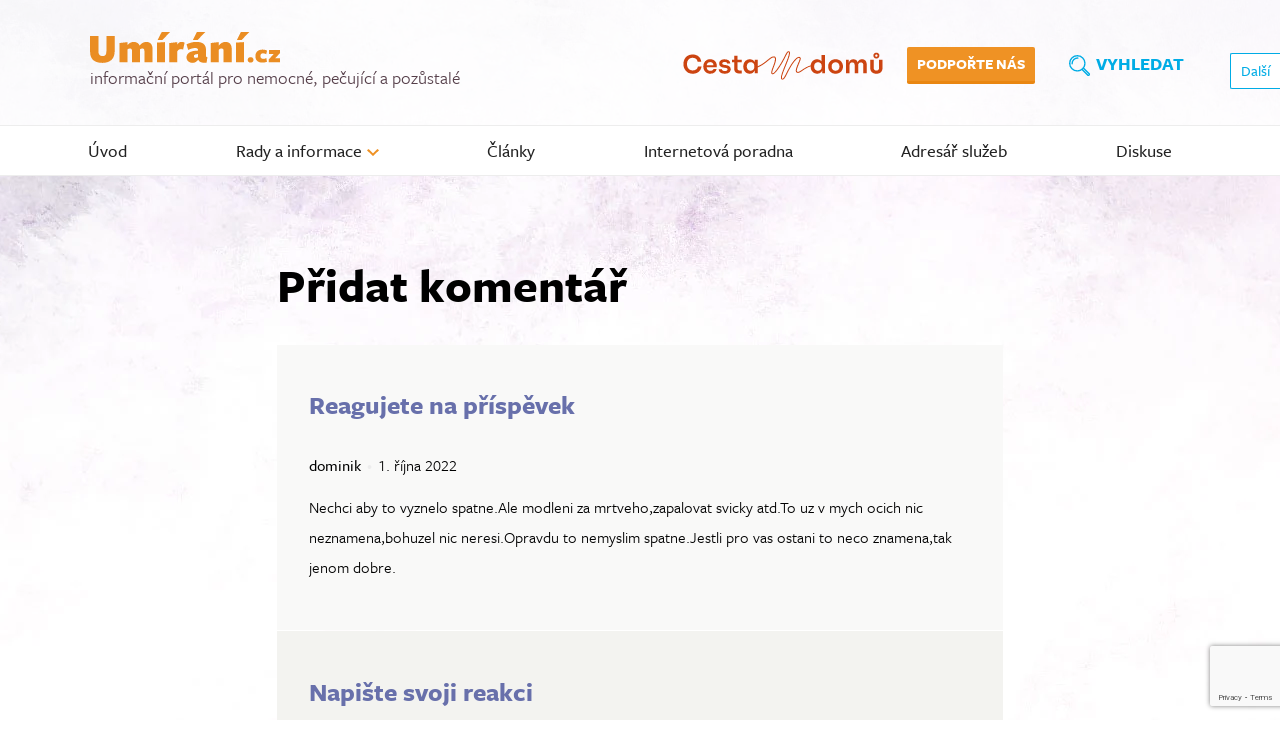

--- FILE ---
content_type: text/html; charset=UTF-8
request_url: https://www.umirani.cz/diskuse/reakce/33205/9049
body_size: 11324
content:
<!DOCTYPE html>
<html lang="cs" dir="ltr" prefix="og: https://ogp.me/ns#">
  <head>
    <meta charset="utf-8" />
<script>var dataLayer = dataLayer || [];

    function gtag() {
      dataLayer.push(arguments);
    }
    gtag("consent", "default", {
        ad_storage: "denied",
        analytics_storage: "denied",
        wait_for_update: 500
    });dataLayer.push({"page":{"type":"Other"}});</script>
<script>(function(w,d,s,l,i){w[l]=w[l]||[];w[l].push({'gtm.start':
new Date().getTime(),event:'gtm.js'});var f=d.getElementsByTagName(s)[0],
j=d.createElement(s),dl=l!='dataLayer'?'&amp;l='+l:'';j.async=true;j.src=
'https://www.googletagmanager.com/gtm.js?id='+i+dl;f.parentNode.insertBefore(j,f);
})(window,document,'script','dataLayer','GTM-TWGZKR4');
</script>
<link rel="shortlink" href="https://www.umirani.cz/diskuse/reakce/33205/9049" />
<link rel="canonical" href="https://www.umirani.cz/diskuse/reakce/33205/9049" />
<meta property="og:site_name" content="Umírání.cz" />
<meta property="og:type" content="article" />
<meta property="og:url" content="https://www.umirani.cz/diskuse/reakce/33205/9049" />
<meta property="og:title" content="Přidat komentář" />
<meta property="fb:app_id" content="767656979927851" />
<meta name="Generator" content="Drupal 10 (https://www.drupal.org)" />
<meta name="MobileOptimized" content="width" />
<meta name="HandheldFriendly" content="true" />
<meta name="viewport" content="width=device-width, initial-scale=1.0" />
<link rel="icon" href="/favicon.ico" type="image/vnd.microsoft.icon" />

    <title>Přidat komentář | Umírání.cz</title>
    <link rel="stylesheet" media="all" href="/sites/default/files/css/css_-mucDaNsPvthinrYm6TmL8p7rGvA5hRh3UymJa5RVeQ.css?delta=0&amp;language=cs&amp;theme=umirani&amp;include=eJxljuEOwiAQg18I5ZGWwm4MPRi5O5Lx9s7oNMZ_7dcmbSAzkon2tinN05L5sOoTVRKwi2gWV_gAJRcZquNHF1JFInVxE_Kz9Aa-4obd0W6c6_1kb-saBEnQVj2TL7n22nrgrCvNTocaldeYhalQQqHa_4Ha4OOAjbYlycvwH-V6yYKafeItgC_PZq7pAT10Xzo" />
<link rel="stylesheet" media="all" href="/sites/default/files/css/css_Z0APY15jvJDg6mHPBwFHJcZLE8aDgX9TTpc4Q6CE6pE.css?delta=1&amp;language=cs&amp;theme=umirani&amp;include=eJxljuEOwiAQg18I5ZGWwm4MPRi5O5Lx9s7oNMZ_7dcmbSAzkon2tinN05L5sOoTVRKwi2gWV_gAJRcZquNHF1JFInVxE_Kz9Aa-4obd0W6c6_1kb-saBEnQVj2TL7n22nrgrCvNTocaldeYhalQQqHa_4Ha4OOAjbYlycvwH-V6yYKafeItgC_PZq7pAT10Xzo" />

    
    <link rel="stylesheet" href="https://use.typekit.net/rgs0rmu.css" media="print" onload="this.media='all'">
    <!--
    <link rel="preconnect" href="https://use.typekit.net" crossorigin />
    <script src="//use.typekit.net/cdj6yvv.js"></script>
    <script>try{Typekit.load({ async: true });}catch(e){}</script>
    -->
    
      <link rel="apple-touch-icon" sizes="57x57" href="/apple-icon-57x57.png">
      <link rel="apple-touch-icon" sizes="60x60" href="/apple-icon-60x60.png">
      <link rel="apple-touch-icon" sizes="72x72" href="/apple-icon-72x72.png">
      <link rel="apple-touch-icon" sizes="76x76" href="/apple-icon-76x76.png">
      <link rel="apple-touch-icon" sizes="114x114" href="/apple-icon-114x114.png">
      <link rel="apple-touch-icon" sizes="120x120" href="/apple-icon-120x120.png">
      <link rel="apple-touch-icon" sizes="144x144" href="/apple-icon-144x144.png">
      <link rel="apple-touch-icon" sizes="152x152" href="/apple-icon-152x152.png">
      <link rel="apple-touch-icon" sizes="180x180" href="/apple-icon-180x180.png">
      <link rel="icon" type="image/png" sizes="192x192"  href="/android-icon-192x192.png">
      <link rel="icon" type="image/png" sizes="32x32" href="/favicon-32x32.png">
      <link rel="icon" type="image/png" sizes="96x96" href="/favicon-96x96.png">
      <link rel="icon" type="image/png" sizes="16x16" href="/favicon-16x16.png">
      <link rel="manifest" crossorigin="use-credentials" href="/manifest.json">
      <meta name="msapplication-TileColor" content="#ffffff">
      <meta name="msapplication-TileImage" content="/ms-icon-144x144.png">
      <meta name="theme-color" content="#ffffff">
  </head>
  <body class="path-diskuse">
        <a href="#main-content" class="visually-hidden focusable skip-link">
      Přejít k hlavnímu obsahu
    </a>
    <noscript><iframe src="https://www.googletagmanager.com/ns.html?id=GTM-TWGZKR4" height="0" width="0" style="display:none;visibility:hidden;"></iframe>
</noscript>
      <div class="dialog-off-canvas-main-canvas" data-off-canvas-main-canvas>
    <div class="layout-container">
  
    <header class="region region--header" role="banner">
    <div class="container-wrapper">
      <div class="container-width">
        <div id="block-umirani-branding" class="block block--branding block--region-header">
  
          <a href="/" rel="home" class="site-logo">
      <img src="/themes/custom/umirani/logo.svg" alt="Domů" />
    </a>
          <div class="site-slogan">informační portál pro nemocné, pečující a&nbsp;pozůstalé</div>
  </div>
<div id="block-headerbuttons" class="block block--headerbuttons block--region-header">
  <a href="https://www.cestadomu.cz/" target="_blank" rel="noopener" class="cestadomu-logo">
    <img src="/themes/custom/umirani/assets/images/logo-cestadomu-header.svg" alt="Cesta domů" />
  </a>
      <div class="headersupportus-wrapper">
  <a class="btn btn-sm btn-warning ext" href="https://www.darujme.cz/projekt/1200518" target="_blank" data-extlink=""
     rel="noopener nofollow noreferrer" title="(opens in a new window)">Podpořte&nbsp;nás</a>
</div>
<div class="headerbuttons-wrapper">
  <button class="btn btn-hamburger btn-hamburger_collapse" type="button">
<span class="hamburger-box">
<span class="hamburger-inner"></span>
</span>
    <span class="title title--header_button">Menu</span>
  </button>

  <button class="btn btn-search" type="button">
    <svg class="header-top-search-button-ico" x="0px" y="0px" viewBox="0 0 30.3 30.3"
         style="enable-background:new 0 0 30.3 30.3;" xml:space="preserve">
							<style type="text/css">
                .header-top-search-button-ico .st0 {
                  stroke-width: 0;
                  stroke-miterlimit: 10;
                }

                .header-top-search-button-ico .st1 {
                  stroke-width: 1;
                  stroke-linecap: round;
                  stroke-linejoin: round;
                  stroke-miterlimit: 10;
                }
              </style>
      <g>
        <path class="st0" d="M20.8,18.7l8.1,8.1c0.6,0.6,0.6,1.5,0,2.1l0,0c-0.6,0.6-1.5,0.6-2.1,0l-8.1-8.1"></path>
        <circle class="st1" cx="12" cy="12" r="11"></circle>
        <path class="st1" d="M12.7,4.4c-2.1-0.1-4.3,0.7-5.9,2.3c-1.6,1.6-2.4,3.8-2.3,5.9"></path>
      </g>
						</svg>
    <span class="title title--header_button">Vyhledat</span>
  </button>
</div>

  </div>

      </div>
    </div>
  </header>

    <section class="region region--navigation-main">
    <div id="block-mainnavigationmobile" class="block block--mainnavigationmobile block--region-navigation_main">
  
        
              <ul class="menu menu--main-mobile">
                    <li class="menu-item">
        <a href="/" data-drupal-link-system-path="&lt;front&gt;">Úvod</a>
              </li>
                <li class="menu-item menu-item--expanded">
        <a href="/rady-a-informace" data-drupal-link-system-path="node/18">Rady a informace</a>
                                <ul class="menu">
                    <li class="menu-item">
        <a href="/rady-a-informace/pece-o-umirajici-a-nevylecitelne-nemocne" data-drupal-link-system-path="node/41658">Péče o umírající a nevyléčitelně nemocné</a>
              </li>
                <li class="menu-item">
        <a href="/rady-a-informace/zaver-zivota-v-domacim-prostredi" data-drupal-link-system-path="node/41673">Závěr života v domácím prostředí</a>
              </li>
                <li class="menu-item">
        <a href="/rady-a-informace/lecba-bolesti" data-drupal-link-system-path="node/41657">Léčba bolesti</a>
              </li>
                <li class="menu-item">
        <a href="/rady-a-informace/co-zaridit-pri-peci" data-drupal-link-system-path="node/41660">Co zařídit při péči</a>
              </li>
                <li class="menu-item">
        <a href="/rady-a-informace/co-zaridit-po-umrti-blizkeho" data-drupal-link-system-path="node/42593">Co zařídit po úmrtí blízkého</a>
              </li>
                <li class="menu-item">
        <a href="/rady-a-informace/pravo-v-paliativni-peci" data-drupal-link-system-path="node/41659">Právo v paliativní péči</a>
              </li>
                <li class="menu-item">
        <a href="/rady-a-informace/komunikace-v-souvislosti-s-nemoci" data-drupal-link-system-path="node/41614">Komunikace v souvislosti s nemocí</a>
              </li>
                <li class="menu-item">
        <a href="/rady-a-informace/truchleni" data-drupal-link-system-path="node/41661">Truchlení</a>
              </li>
                <li class="menu-item">
        <a href="/data" data-drupal-link-system-path="node/21">Data o umírání</a>
              </li>
                <li class="menu-item">
        <a href="/rady-a-informace/paliativna-dopomoga" data-drupal-link-system-path="node/43994">Паліативна допомога</a>
              </li>
                <li class="menu-item">
        <a href="/rady-a-informace/skorbota-pid-chas-viyni" data-drupal-link-system-path="node/41634">Скорбота під час війни</a>
              </li>
        </ul>
  
              </li>
                <li class="menu-item">
        <a href="/clanky" data-drupal-link-system-path="clanky">Články</a>
              </li>
                <li class="menu-item">
        <a href="/poradna" data-drupal-link-system-path="poradna">Internetová poradna</a>
              </li>
                <li class="menu-item">
        <a href="/adresar-sluzeb" data-drupal-link-system-path="directory-of-services">Adresář služeb</a>
              </li>
                <li class="menu-item">
        <a href="/diskuse" data-drupal-link-system-path="diskuse">Diskuse</a>
              </li>
        </ul>
  


  </div>
<div class="views-exposed-form bef-exposed-form block block--exposed_form_search_global_page_1 block--region-navigation_main" data-drupal-selector="views-exposed-form-search-global-page-1" id="block-exposed-form-search-global-page-1">
  
        <form action="/hledat" method="get" id="views-exposed-form-search-global-page-1" accept-charset="UTF-8">
  <div class="form--inline clearfix">
  <div class="js-form-item form-item js-form-type-textfield form-type-textfield js-form-item-najit form-item-najit">
      
        <input placeholder="často hledáte např. „příspěvek na péči“" data-drupal-selector="edit-najit" type="text" id="edit-najit" name="najit" value="" size="60" maxlength="128" class="form-text" />

        </div>
<div data-drupal-selector="edit-actions" class="form-actions js-form-wrapper form-wrapper" id="edit-actions--3"><input class="btn btn-lg btn-warning button js-form-submit form-submit button--submit button--submit-search-global" data-drupal-selector="edit-submit-search-global" type="submit" id="edit-submit-search-global" value="Hledat" />
</div>

</div>

</form>

  </div>
<div id="block-mainnavigation" class="block block--mainnavigation block--region-navigation_main">
  
        <nav  class="tbm tbm-main tbm-no-arrows" id="tbm-main" data-breakpoint="991" aria-label="main navigation">
      <button class="tbm-button" type="button">
      <span class="tbm-button-container">
        <span></span>
        <span></span>
        <span></span>
        <span></span>
      </span>
    </button>
    <div class="tbm-collapse ">
    <ul  class="tbm-nav level-0 items-6" role="list" >
        <li  class="tbm-item level-1" aria-level="1" >
      <div class="tbm-link-container">
            <a href="/"  class="tbm-link level-1">
                Úvod
                </a>
            </div>
    
</li>

        <li  class="tbm-item level-1 tbm-item--has-dropdown" aria-level="1" >
      <div class="tbm-link-container">
            <a href="/rady-a-informace"  class="tbm-link level-1 tbm-toggle" aria-expanded="false">
                Rady a informace
                    <svg id="caret-down" x="0px" y="0px" viewBox="0 0 18 11.2">
          <polygon class="st0" points="15.8,0 9,6.8 2.2,0 0,2.2 6.8,9 9,11.2 11.2,9 18,2.2 "></polygon>
        </svg>
          </a>
                <button class="tbm-submenu-toggle"><span class="visually-hidden">Toggle submenu</span></button>
          </div>
    <div  class="tbm-submenu tbm-item-child" role="list">
      <div  class="tbm-row">
      <div  class="tbm-column span4">
  <div class="tbm-column-inner">
                 <div  class="tbm-block">
    <div class="block-inner">
      <div id="block-block-content723aabf5-d5a5-4f42-8539-14eaa71bdb9e" class="block block--bundle--menu">
  
        
  <div class="paragraphs paragraphs--block_content paragraphs--menu paragraphs--full" aria-label="Paragraphs">  <div class="paragraph paragraph--type--menu-title paragraph--view-mode--default">
          
  <div class="title title--paragraph title--menu_title title--default" aria-label="Title">Informace na úvod</div>

      </div>
</div>
  <div class="paragraphs paragraphs--block_content paragraphs--menu paragraphs--full" aria-label="Paragraphs">  <div class="paragraph paragraph--type--menu-link paragraph--view-mode--default">
          
  <div class="link link--paragraph link--menu_link link--default" aria-label="Link"><a href="/rady-a-informace/pece-o-umirajici-a-nevylecitelne-nemocne">Péče o umírající a nevyléčitelně nemocné</a></div>

  <div class="clearfix text-formatted text text--paragraph text--menu_link text--default" aria-label="Text"><p><a href="/rady-a-informace/paliativni-pece">Paliativní péče</a><a href="/rady-a-informace/myty-o-umirani-a-paliativni-peci"><span class="separator">Mýty o umírání a paliativní&nbsp;péči</span></a><a href="/rady-a-informace/tematicka-literatura-a-filmy"><span class="separator">Tematická literatura a&nbsp;filmy</span></a></p>
</div>

      </div>
</div>
  <div class="paragraphs paragraphs--block_content paragraphs--menu paragraphs--full" aria-label="Paragraphs">  <div class="paragraph paragraph--type--menu-title paragraph--view-mode--default">
          
  <div class="title title--paragraph title--menu_title title--default" aria-label="Title">Umírající v domácí péči</div>

      </div>
</div>
  <div class="paragraphs paragraphs--block_content paragraphs--menu paragraphs--full" aria-label="Paragraphs">  <div class="paragraph paragraph--type--menu-link paragraph--view-mode--default">
          
  <div class="link link--paragraph link--menu_link link--default" aria-label="Link"><a href="/rady-a-informace/zaver-zivota-v-domacim-prostredi">Závěr života v domácím prostředí</a></div>

  <div class="clearfix text-formatted text text--paragraph text--menu_link text--default" aria-label="Text"><p><a href="/rady-a-informace/planovani-pece">­Plánování péče<span class="separator"></span></a><a href="/rady-a-informace/zaklady-pece-o-blizkeho">­Základy péče o blízkého </a><span class="separator"></span><a href="/rady-a-informace/pecovatelske-navody">­Kurzy a návody pro pečující </a><span class="separator"></span><a href="/rady-a-informace/poskytovatele-sluzeb-v-domacim-prostredi-a-pomucky">Poskytovatelé služeb v domácím prostředí a pomůcky <span class="separator"></span></a><a href="/rady-a-informace/luzkova-pece-a-pobytove-sluzby">Lůžková péče a pobytové služby <span class="separator"></span></a><a href="/rady-a-informace/posledni-dny-a-tydny">Poslední dny a týdny <span class="separator"></span></a><a href="/rady-a-informace/umrti-v-domacim-prostredi">Úmrtí v&nbsp;domácím&nbsp;prostředí</a></p>
</div>

      </div>
</div>
  <div class="paragraphs paragraphs--block_content paragraphs--menu paragraphs--full" aria-label="Paragraphs">  <div class="paragraph paragraph--type--menu-link paragraph--view-mode--default">
          
  <div class="link link--paragraph link--menu_link link--default" aria-label="Link"><a href="/rady-a-informace/lecba-bolesti">Léčba bolesti</a></div>

  <div class="clearfix text-formatted text text--paragraph text--menu_link text--default" aria-label="Text"><p><a href="/rady-a-informace/pravidla-lecby-bolesti">Pravidla léčby bolesti</a><a href="/rady-a-informace/myty-o-opioidech"><span class="separator"></span></a><a href="/rady-a-informace/obavy-z-lecby-bolesti">Obavy z léčby&nbsp;bolesti</a><span class="separator"></span><a href="/rady-a-informace/myty-o-opioidech">Mýty o&nbsp;opioidech</a></p>
</div>

      </div>
</div>

  </div>

    </div>
  </div>

      </div>
</div>

      <div  class="tbm-column span4">
  <div class="tbm-column-inner">
                 <div  class="tbm-block">
    <div class="block-inner">
      <div id="block-block-contentf9fa16f1-d9f2-471c-947b-eeb028074223" class="block block--bundle--menu">
  
        
  <div class="paragraphs paragraphs--block_content paragraphs--menu paragraphs--full" aria-label="Paragraphs">  <div class="paragraph paragraph--type--menu-title paragraph--view-mode--default">
          
  <div class="title title--paragraph title--menu_title title--default" aria-label="Title">Právo a úřady</div>

      </div>
</div>
  <div class="paragraphs paragraphs--block_content paragraphs--menu paragraphs--full" aria-label="Paragraphs">  <div class="paragraph paragraph--type--menu-link paragraph--view-mode--default">
          
  <div class="link link--paragraph link--menu_link link--default" aria-label="Link"><a href="/rady-a-informace/co-zaridit-pri-peci">Co zařídit při péči</a></div>

  <div class="clearfix text-formatted text text--paragraph text--menu_link text--default" aria-label="Text"><p><a href="/rady-a-informace/prispevek-na-peci">Příspěvek na péči<span class="separator"> </span></a><a href="/rady-a-informace/osetrovne-a-dlouhodobe-osetrovne">Ošetřovné a dlouhodobé ošetřovné <span class="separator"></span></a><a href="/rady-a-informace/podpurna-opatreni-a-opatrovnictvi-dospelych">Podpůrná opatření a opatrovnictví dospělých <span class="separator"></span></a><a href="/rady-a-informace/zastoupeni-pro-prijem-duchodu-a-posty">Zastoupení pro příjem důchodu a pošty <span class="separator"></span></a><a href="/rady-a-informace/co-zaridit-pred-smrti">Co zařídit před smrtí <span class="separator"></span></a><a href="/rady-a-informace/jak-osetrit-svou-digitalni-pozustalost">Jak ošetřit svou&nbsp;digitální&nbsp;pozůstalost</a></p>
</div>

      </div>
</div>
  <div class="paragraphs paragraphs--block_content paragraphs--menu paragraphs--full" aria-label="Paragraphs">  <div class="paragraph paragraph--type--menu-link paragraph--view-mode--default">
          
  <div class="link link--paragraph link--menu_link link--default" aria-label="Link"><a href="/rady-a-informace/co-zaridit-po-umrti-blizkeho">Co zařídit po úmrtí blízkého</a></div>

  <div class="clearfix text-formatted text text--paragraph text--menu_link text--default" aria-label="Text"><p>­<a href="/rady-a-informace/pohreb">Pohřeb<span class="separator"></span></a><a href="/rady-a-informace/co-zaridit-na-uradech">Co zařídit na úřadech <span class="separator"></span></a><a href="/rady-a-informace/vdovsky-a-vdovecky-duchod">Vdovský a vdovecký důchod <span class="separator"></span></a><a href="/rady-a-informace/sirotci-duchod">Sirotčí důchod <span class="separator"></span></a><a href="/rady-a-informace/co-zaridit-po-umrti-ditete">Co zařídit po úmrtí dítěte <span class="separator"></span></a><a href="/rady-a-informace/dedictvi">Dědictví a dědické řízení <span class="separator"></span></a><a href="/rady-a-informace/jak-si-poradit-s-digitalnim-dedictvim">Jak si poradit s&nbsp;digitálním&nbsp;dědictvím</a></p>
</div>

      </div>
</div>
  <div class="paragraphs paragraphs--block_content paragraphs--menu paragraphs--full" aria-label="Paragraphs">  <div class="paragraph paragraph--type--menu-link paragraph--view-mode--default">
          
  <div class="link link--paragraph link--menu_link link--default" aria-label="Link"><a href="/rady-a-informace/pravo-v-paliativni-peci">Právo v paliativní péči</a></div>

  <div class="clearfix text-formatted text text--paragraph text--menu_link text--default" aria-label="Text"><p><a href="/rady-a-informace/souhlas-s-lecbou">Právo na informace a informovaný souhlas</a> <a href="/rady-a-informace/drive-vyslovena-prani"><span class="separator">Dříve vyslovené&nbsp;přání</span></a> <a href="/rady-a-informace/rozhodovani-o-peci"><span class="separator">Rozhodování o péči</span></a> <a href="/rady-a-informace/zastupne-rozhodovani"><span class="separator">Zástupné rozhodování</span></a> <a href="/rady-a-informace/rozhodovani-o-peci-o-nezletile-pacienty-a-pacienty-s-omezenou-svepravnosti"><span class="separator">Rozhodování o péči o nezletilé pacienty a pacienty s omezenou svéprávností</span></a> <a href="/rady-a-informace/limitace-pece"><span class="separator">Limitace péče</span></a> <a href="/rady-a-informace/vymahatelnost-prav-pacientu"><span class="separator">Vymahatelnost práv&nbsp;pacientů</span></a></p>
</div>

      </div>
</div>

  </div>

    </div>
  </div>

      </div>
</div>

      <div  class="tbm-column span4">
  <div class="tbm-column-inner">
                 <div  class="tbm-block">
    <div class="block-inner">
      <div id="block-block-content925d3612-f675-46de-9191-3ecdf7e7f5af" class="block block--bundle--menu">
  
        
  <div class="paragraphs paragraphs--block_content paragraphs--menu paragraphs--full" aria-label="Paragraphs">  <div class="paragraph paragraph--type--menu-title paragraph--view-mode--default">
          
  <div class="title title--paragraph title--menu_title title--default" aria-label="Title">Komunikace a prožívání</div>

      </div>
</div>
  <div class="paragraphs paragraphs--block_content paragraphs--menu paragraphs--full" aria-label="Paragraphs">  <div class="paragraph paragraph--type--menu-link paragraph--view-mode--default">
          
  <div class="link link--paragraph link--menu_link link--default" aria-label="Link"><a href="/rady-a-informace/komunikace-v-souvislosti-s-nemoci">Komunikace v souvislosti s nemocí</a></div>

  <div class="clearfix text-formatted text text--paragraph text--menu_link text--default" aria-label="Text"><p>­<a href="/rady-a-informace/informace-o-zdravotnim-stavu-a-prognoze-onemocneni">Informace o zdravotním stavu a prognóze onemocnění</a><a href="/rady-a-informace/nevylecitelne-onemocneni-z-pohledu-nemocneho"><span class="separator">Nevyléčitelné onemocnění z pohledu nemocného</span></a><a href="/rady-a-informace/komunikace-s-nemocnym-z-pohledu-blizkych"><span class="separator">Komunikace s nemocným z pohledu blízkých</span></a><a href="/rady-a-informace/jak-jednat-s-detmi"><span class="separator">Jak jednat&nbsp;s&nbsp;dětmi</span></a></p>
</div>

      </div>
</div>
  <div class="paragraphs paragraphs--block_content paragraphs--menu paragraphs--full" aria-label="Paragraphs">  <div class="paragraph paragraph--type--menu-link paragraph--view-mode--default">
          
  <div class="link link--paragraph link--menu_link link--default" aria-label="Link"><a href="/rady-a-informace/truchleni">Truchlení</a></div>

  <div class="clearfix text-formatted text text--paragraph text--menu_link text--default" aria-label="Text"><p><a href="/rady-a-informace/ztrata-blizke-osoby">Ztráta blízké osoby<span class="separator"> </span></a><a href="/rady-a-informace/nablizku-truchlici-osobe">Nablízku truchlící osobě <span class="separator"></span></a><a href="/rady-a-informace/pubertaci-truchli-po-svem">Děti a dospívající truchlí jinak<span class="separator"></span></a><a href="/rady-a-informace/teens-truchleni-nactiletych">TEENS – o truchlení pro náctileté</a><a href="/rady-a-informace/deti-truchli-jinak"><span class="separator"></span></a><a href="/rady-a-informace/nase-miminko-zemrelo">Naše miminko&nbsp;zemřelo</a><span class="separator"></span><a href="/rady-a-informace/muj-blizky-si-vzal-zivot">Můj blízký si vzal&nbsp;život</a></p>
</div>

      </div>
</div>
  <div class="paragraphs paragraphs--block_content paragraphs--menu paragraphs--full" aria-label="Paragraphs">  <div class="paragraph paragraph--type--menu-link-with-image paragraph--view-mode--default">
          
  <div class="image image--paragraph image--menu_link_with_image image--default" aria-label="Image"><article class="media media--type-image media--view-mode-default">
  
      
  <div class="image image--media image--image image--default" aria-label="Obrázek">  <img loading="lazy" src="/sites/default/files/styles/large/public/2023-01/ico-data.png.webp?itok=UAZ-H6D_" width="120" height="151" alt="Data" class="image-style-large" />


</div>

  </article>
</div>

  <div class="link link--paragraph link--menu_link_with_image link--default" aria-label="Link"><a href="/data">Data o umírání</a></div>

  <div class="clearfix text-formatted text text--paragraph text--menu_link_with_image text--default" aria-label="Text"><p>Data o postojích veřejnosti a zdravotníků k umírání a&nbsp;smrti</p>
</div>

      </div>
</div>
  <div class="paragraphs paragraphs--block_content paragraphs--menu paragraphs--full" aria-label="Paragraphs">  <div class="paragraph paragraph--type--menu-link-with-image paragraph--view-mode--default">
          
  <div class="image image--paragraph image--menu_link_with_image image--default" aria-label="Image"><article class="media media--type-image media--view-mode-default">
  
      
  <div class="image image--media image--image image--default" aria-label="Obrázek">  <img loading="lazy" src="/sites/default/files/styles/large/public/2023-01/ico-flag-ukraine.png.webp?itok=Z3ydNRXW" width="120" height="120" alt="Flag Ukraine" class="image-style-large" />


</div>

  </article>
</div>

  <div class="link link--paragraph link--menu_link_with_image link--default" aria-label="Link"><a href="/informaciya-ukrainskoyu">Інформація українською</a></div>

  <div class="clearfix text-formatted text text--paragraph text--menu_link_with_image text--default" aria-label="Text"><p><a href="https://www.umirani.cz/node/43994/">Паліативна допомога</a>&nbsp;<br><a href="https://www.umirani.cz/node/41634">Скорбота під час&nbsp;війни</a></p>
</div>

      </div>
</div>

  </div>

    </div>
  </div>

      </div>
</div>

  </div>

  </div>

</li>

        <li  class="tbm-item level-1" aria-level="1" >
      <div class="tbm-link-container">
            <a href="/clanky"  class="tbm-link level-1">
                Články
                </a>
            </div>
    
</li>

        <li  class="tbm-item level-1" aria-level="1" >
      <div class="tbm-link-container">
            <a href="/poradna"  class="tbm-link level-1">
                Internetová poradna
                </a>
            </div>
    
</li>

        <li  class="tbm-item level-1" aria-level="1" >
      <div class="tbm-link-container">
            <a href="/adresar-sluzeb"  class="tbm-link level-1">
                Adresář služeb
                </a>
            </div>
    
</li>

        <li  class="tbm-item level-1" aria-level="1" >
      <div class="tbm-link-container">
            <a href="/diskuse"  class="tbm-link level-1">
                Diskuse
                </a>
            </div>
    
</li>

  </ul>

      </div>
  </nav>

<script>
if (window.matchMedia("(max-width: 991px)").matches) {
  document.getElementById("tbm-main").classList.add('tbm--mobile');
}


</script>

  </div>

  </section>

  
    <section class="region region--messages">
    <div class="width--container">
    <div data-drupal-messages-fallback class="hidden"></div>

    </div>
  </section>

  
  
  
  <main id="main-content" role="main">
      <section class="region region--content">
    <div id="block-umirani-content" class="block block--content block--region-content width--container">
  
        
<div class="umirani-form-add discussion__reply-add">
  <h1 class="title">Přidat komentář</h1>
  <section class="umirani-form-add--wrapper-info">
          <h2 class="title title--umirani-form-add">Reagujete na příspěvek</h2>
      
<div class="indented"><div data-comment-user-id="0" id="comment-9049" class="js-comment discussion-comment">
  
  
        <p class="visually-hidden">In reply to <a href="/comment/9048#comment-9048" class="permalink" rel="bookmark" hreflang="cs">Dominik, jak budem vypadat,</a> by <span>Anonym (neověřeno)</span></p>
  
  <div class="group group--discussion-comment group--flex-row">
          <div class="discussion-comment__name">
        
  <div class="com-name com-name--comment com-name--discussion com-name--discussion_comment" aria-label="Vaše jméno">dominik </div>

      </div>
            <span class="divider divider--dot">&bull;</span>
        <div class="discussion-comment__date">
      1. října 2022
    </div>
        <mark class="hidden discussion-comment__mark" data-comment-timestamp="1664634760"></mark>
  </div>
  <div class="discussion-comment__message">
    
  <div class="com-message com-message--comment com-message--discussion com-message--discussion_comment" aria-label="Vaše reakce">Nechci aby to vyznelo spatne.Ale modleni za mrtveho,zapalovat svicky atd.To uz v mych ocich nic neznamena,bohuzel nic neresi.Opravdu to nemyslim spatne.Jestli pro vas ostani to neco znamena,tak jenom dobre.</div>

  </div>
  </div>
</div>
      </section>
  <section class="umirani-form-add--wrapper-form">
    <h2 class="title title--umirani-form-add">Napište svoji reakci</h2>
    <form class="comment-discussion-discussion-reaction-form comment-form" data-drupal-selector="comment-form" action="/diskuse/reakce/33205/9049" method="post" id="comment-form" accept-charset="UTF-8">
  
<div  class="required-fields field-group-html-element discussion__reply-group--name-email" data-drupal-selector="edit-group-name-email">
    <div class="field--type-string field--name-field-dic-com-name field--widget-string-textfield js-form-wrapper form-wrapper" data-drupal-selector="edit-field-dic-com-name-wrapper" id="edit-field-dic-com-name-wrapper">      <div class="js-form-item form-item js-form-type-textfield form-type-textfield js-form-item-field-dic-com-name-0-value form-item-field-dic-com-name-0-value form-item--has-description">
      <label for="edit-field-dic-com-name-0-value" class="form-item__label js-form-required form-required">
    Vaše jméno&nbsp;<span class="required">*</span>      </label>
        <input class="js-text-full text-full form-text required" data-drupal-selector="edit-field-dic-com-name-0-value" aria-describedby="edit-field-dic-com-name-0-value--description" type="text" id="edit-field-dic-com-name-0-value" name="field_dic_com_name[0][value]" value="" size="60" maxlength="255" placeholder="" required="required" aria-required="true" />

            <div id="edit-field-dic-com-name-0-value--description" class="description form-item__description">
      Zadejte jméno nebo přezdívku.
    </div>
  </div>

  </div>
<div class="field--type-email field--name-field-dic-com-email field--widget-email-default js-form-wrapper form-wrapper" data-drupal-selector="edit-field-dic-com-email-wrapper" id="edit-field-dic-com-email-wrapper">      <div class="js-form-item form-item js-form-type-email form-type-email js-form-item-field-dic-com-email-0-value form-item-field-dic-com-email-0-value form-item--has-description">
      <label for="edit-field-dic-com-email-0-value" class="form-item__label js-form-required form-required">
    E-mail&nbsp;<span class="required">*</span>      </label>
        <input data-drupal-selector="edit-field-dic-com-email-0-value" aria-describedby="edit-field-dic-com-email-0-value--description" type="email" id="edit-field-dic-com-email-0-value" name="field_dic_com_email[0][value]" value="" size="60" maxlength="254" placeholder="" class="form-email required" required="required" aria-required="true" />

            <div id="edit-field-dic-com-email-0-value--description" class="description form-item__description">
      E-mail je soukromý a nebude nikde zveřejněn.
    </div>
  </div>

  </div>

  </div><input autocomplete="off" data-drupal-selector="form-3py7dzsemwe-8hhgdvkgpfyviu9fpmg9kokknx0f3ky" type="hidden" name="form_build_id" value="form-3pY7DzsemwE-8HhGdvkgpfYviu9fPMG9koKKnX0F3kY" />
<input data-drupal-selector="edit-comment-discussion-discussion-reaction-form" type="hidden" name="form_id" value="comment_discussion_discussion_reaction_form" />
<div class="field--type-boolean field--name-field-dic-com-want-contact field--widget-boolean-checkbox js-form-wrapper form-wrapper" data-drupal-selector="edit-field-dic-com-want-contact-wrapper" id="edit-field-dic-com-want-contact-wrapper"><div class="js-form-item form-item js-form-type-checkbox form-type-checkbox js-form-item-field-dic-com-want-contact-value form-item-field-dic-com-want-contact-value form-item--has-description">
        <input data-drupal-selector="edit-field-dic-com-want-contact-value" aria-describedby="edit-field-dic-com-want-contact-value--description" type="checkbox" id="edit-field-dic-com-want-contact-value" name="field_dic_com_want_contact[value]" value="1" class="form-checkbox" />

        <label for="edit-field-dic-com-want-contact-value" class="form-item__label option">
    Chci být kontaktován/a      </label>
          <div id="edit-field-dic-com-want-contact-value--description" class="description form-item__description">
      Mohou vás čtenáři příběhu kontaktovat?
    </div>
  </div>
</div>
<div class="field--type-string-long field--name-field-dic-com-message field--widget-string-textarea js-form-wrapper form-wrapper" data-drupal-selector="edit-field-dic-com-message-wrapper" id="edit-field-dic-com-message-wrapper">      <div class="js-form-item form-item js-form-type-textarea form-type-textarea js-form-item-field-dic-com-message-0-value form-item-field-dic-com-message-0-value">
      <label for="edit-field-dic-com-message-0-value" class="form-item__label js-form-required form-required">
    Vaše reakce&nbsp;<span class="required">*</span>      </label>
        <div class="form-textarea-wrapper">
  <textarea class="js-text-full text-full form-textarea required resize-vertical" data-drupal-selector="edit-field-dic-com-message-0-value" id="edit-field-dic-com-message-0-value" name="field_dic_com_message[0][value]" rows="5" cols="60" placeholder="" required="required" aria-required="true"></textarea>
</div>

        </div>

  </div>
<div class="js-form-item form-item js-form-type-checkbox form-type-checkbox js-form-item-consent-discussion-rules form-item-consent-discussion-rules">
        <input data-drupal-selector="edit-consent-discussion-rules" type="checkbox" id="edit-consent-discussion-rules" name="consent-discussion-rules" value="1" class="form-checkbox required" required="required" aria-required="true" />

        <label for="edit-consent-discussion-rules" class="form-item__label option js-form-required form-required">
    Souhlasím s pravidly diskuse&nbsp;<span class="required">*</span>      </label>
      </div>


                      <div  data-drupal-selector="edit-captcha" class="captcha captcha-type-challenge--default-action">
                  <div class="captcha__element">
            <input data-drupal-selector="edit-captcha-sid" type="hidden" name="captcha_sid" value="1409003" />
<input data-drupal-selector="edit-captcha-token" type="hidden" name="captcha_token" value="gT8PuP5Oq0EOs3W_-DXuwJaMxwP--wdianrEpK9lTHI" />
<input id="recaptcha-v3-token" class="recaptcha-v3-token" data-recaptcha-v3-action="default_action" data-recaptcha-v3-site-key="6LfOb0AmAAAAAPO7FAMyAfszTYEZhalMDPL9HPHV" data-drupal-selector="edit-captcha-response" type="hidden" name="captcha_response" value="" />
<input data-drupal-selector="edit-is-recaptcha-v3" type="hidden" name="is_recaptcha_v3" value="1" />

          </div>
                        </div>
            <div data-drupal-selector="edit-actions" class="form-actions js-form-wrapper form-wrapper" id="edit-actions"><input class="btn btn-success btn-lg button button--primary js-form-submit form-submit button--submit" data-drupal-selector="edit-submit" type="submit" id="edit-submit" name="op" value="Odeslat" />
</div>

</form>

  </section>
</div>

  </div>

  </section>

    
    
  </main>
  
    <section class="region region--pre-footer">
    <div class="container-width">
      <div id="block-umirani-footer" class="block block--footer block--region-pre_footer">
  
        
              <ul class="menu menu--footer">
                    <li class="menu-item">
        <a href="/o-webu" data-drupal-link-system-path="node/19">O webu</a>
              </li>
                <li class="menu-item">
        <a href="https://www.darujme.cz/projekt/1200518">Podpořte nás</a>
              </li>
                <li class="menu-item">
        <a href="/en/umiranicz-information-and-discussion-about-death-and-dying" data-drupal-link-system-path="node/826">English résumé</a>
              </li>
                <li class="menu-item">
        <a href="/sitemap" data-drupal-link-system-path="sitemap">Mapa stránek</a>
              </li>
        </ul>
  


  </div>

    </div>
  </section>

    <footer class="region region--footer">
    <div class="container-width">
      <div id="block-onasiorganizaci" class="block block--bundle--basic block--onasiorganizaci block--region-footer">
  
        

  <h2 class="title title--block_content title--basic" aria-label="Title">O naší organizaci</h2>

  <div class="body body--block_content body--basic body--full" aria-label="Text"><p><a class="logo" href="http://www.cestadomu.cz/" target="_blank" rel="noopener noreferrer"><img alt="Logo Cesta domů" height="25" src="/themes/custom/umirani/assets/images/logo-cestadomu-white-footer.svg" width="170" loading="lazy"></a><span>Cesta domů poskytuje odbornou péči umírajícím lidem a jejich blízkým, kteří o&nbsp;ně pečují. Zároveň se snaží přispívat ke společenským a&nbsp;legislativním změnám, které umožní zlepšení péče o&nbsp;umírající lidi v naší zemi.</span><br><br><a href="http://www.cestadomu.cz/" target="_blank" rel="noopener noreferrer">Více o Cestě&nbsp;domů</a></p>
<hr>
<div>
<p><img alt="Logo CZ Stavební" height="52" src="https://www.umirani.cz/themes/custom/umirani/assets/images/ico-cz-stavebni.webp" width="156" loading="lazy"></p>
</div>
<div>
<p>Osvětu k&nbsp;tématu domácí paliativní péče a&nbsp;provoz webového portálu Umírání.cz podporuje Stavební spořitelna&nbsp;České&nbsp;spořitelny,&nbsp;a.s.</p>
<p>&nbsp;</p>
</div>
</div>

  </div>
<div id="block-joinus" class="block block--bundle--basic block--joinus block--region-footer">
  
        

  <h2 class="title title--block_content title--basic" aria-label="Title">Připojte se k nám</h2>

  <div class="body body--block_content body--basic body--full" aria-label="Text"><p><a href="https://www.facebook.com/cestadomu" target="_blank"><img src="/themes/custom/umirani/assets/images/ico-facebook-new-30.png" alt="facebook" width="30" height="30" loading="lazy"></a><a href="https://instagram.com/cesta_domu" target="_blank"><img src="https://www.umirani.cz/sites/default/files/2025-02/instagram_icon.png" alt="soundcloud" width="32" height="32" loading="lazy"></a><a href="https://soundcloud.com/cestadomu" target="_blank"><img src="/themes/custom/umirani/assets/images/ico-soundcloud-30.png" alt="soundcloud" width="30" height="30" loading="lazy"></a><a href="https://www.youtube.com/channel/UC4j90FPnLCxbf98-WK9f83g" target="_blank"><img src="https://www.umirani.cz/sites/default/files/2025-04/youtube_icon_30.png" alt="youtube" width="32" height="32" loading="lazy"></a></p>
<p>Provoz Umírání.cz je financován z grantů a darů.&nbsp;<br>Od roku <span class="number">2005</span> jsme přinesli informace&nbsp;<br>o konci života&nbsp;více než milionu&nbsp;návštěvníků.&nbsp;</p>
<p><a class="btn btn-hg btn-success ext" href="https://www.darujme.cz/projekt/1200518" target="_blank" width="50"><font color="white">Podpořte nás</font></a></p>
<p><a href="/zasady-pouzivani-souboru-cookies">Nastavení&nbsp;cookies</a></p>
</div>

  </div>

    </div>
  </footer>

    <section class="region region--off-canvas-sidebar">
    <input type="checkbox" id="toogle-sidebar" />
    <label for="toogle-sidebar" class="toogle-open btn btn-transparent btn-sm"><span> Další</span></label>
    <div class="content-wrapper">
      <label for="toogle-sidebar" class="toogle-close btn btn-transparent btn-sm"><span> Zavřít</span></label>
      <div id="block-other-websites" class="block block--other_websites block--region-off_canvas_sidebar">
  
      <h3 class="title title--block title--other_websites">Další weby Cesty domů</h3>
        
        <ul class="menu menu--other-websites">
                  <li>
                  <a href="https://www.cestadomu.cz" target="_blank" rel="noopener noreferrer">Cesta domů</a>
                      </li>
                <li>
                  <a href="https://mojesmrt.cz" target="_blank" rel="noopener noreferrer">Mojesmrt.cz</a>
                      </li>
                <li>
                  <a href="https://eshop.cestadomu.cz" target="_blank" rel="noopener noreferrer">Dobročinný obchod</a>
                      </li>
                <li>
                  <a href="https://www.cestadomu.cz/knihovna" target="_blank" rel="noopener noreferrer">Knihovna Cesty domů</a>
                      </li>
                <li>
                  <a href="https://www.evzpominky.cz" target="_blank" rel="noopener noreferrer">Vzpomínky</a>
                      </li>
                <li>
                  <a href="/data" data-drupal-link-system-path="node/21">Data o umírání</a>
                      </li>
      </ul>
    


  </div>

    </div>
  </section>


</div>
  </div>

    
    <script type="application/json" data-drupal-selector="drupal-settings-json">{"path":{"baseUrl":"\/","pathPrefix":"","currentPath":"diskuse\/reakce\/33205\/9049","currentPathIsAdmin":false,"isFront":false,"currentLanguage":"cs"},"pluralDelimiter":"\u0003","suppressDeprecationErrors":true,"ajaxPageState":{"libraries":"[base64]","theme":"umirani","theme_token":null},"ajaxTrustedUrl":{"form_action_p_pvdeGsVG5zNF_XLGPTvYSKCf43t8qZYSwcfZl2uzM":true,"\/diskuse\/reakce\/33205\/9049?ajax_form=1":true,"\/hledat":true},"data":{"extlink":{"extTarget":true,"extTargetAppendNewWindowLabel":"(opens in a new window)","extTargetNoOverride":true,"extNofollow":true,"extNoreferrer":true,"extFollowNoOverride":true,"extClass":"0","extLabel":"(odkaz je extern\u00ed)","extImgClass":false,"extSubdomains":true,"extExclude":"","extInclude":"","extCssExclude":".ignore-external","extCssInclude":"","extCssExplicit":"","extAlert":false,"extAlertText":"Tento odkaz v\u00e1s zavede na extern\u00ed webov\u00e9 str\u00e1nky. Nejsme zodpov\u011bdni za jejich obsah.","extHideIcons":false,"mailtoClass":"0","telClass":"","mailtoLabel":"(link sends email)","telLabel":"(link is a phone number)","extUseFontAwesome":false,"extIconPlacement":"append","extFaLinkClasses":"fa fa-external-link","extFaMailtoClasses":"fa fa-envelope-o","extAdditionalLinkClasses":"","extAdditionalMailtoClasses":"","extAdditionalTelClasses":"","extFaTelClasses":"fa fa-phone","whitelistedDomains":["umirani.ddev.site","umirani.cz"],"extExcludeNoreferrer":""}},"ajax":{"edit-captcha-response":{"callback":"recaptcha_v3_ajax_callback","event":"change","url":"\/diskuse\/reakce\/33205\/9049?ajax_form=1","httpMethod":"POST","dialogType":"ajax","submit":{"_triggering_element_name":"captcha_response"}}},"field_group":{"html_element":{"mode":"default","context":"form","settings":{"classes":"discussion__reply-group--name-email","show_empty_fields":false,"id":"","element":"div","show_label":false,"label_element":"h3","label_element_classes":"","attributes":"","effect":"none","speed":"fast","required_fields":true}}},"TBMegaMenu":{"TBElementsCounter":{"column":null},"theme":"umirani","tbm-main":{"arrows":""}},"user":{"uid":0,"permissionsHash":"b04c44e82505513b804996f43c822b5841757400fd27aee52951dc450cbcd2a7"}}</script>
<script src="//www.google.com/recaptcha/api.js?render=6LfOb0AmAAAAAPO7FAMyAfszTYEZhalMDPL9HPHV" defer async></script>
<script src="/sites/default/files/js/js_enfKFZxOC1lwIYdGnLBjwO0KwbE3WpNXCSQXeKTGkP8.js?scope=footer&amp;delta=1&amp;language=cs&amp;theme=umirani&amp;include=[base64]"></script>

  </body>
</html>


--- FILE ---
content_type: text/html; charset=utf-8
request_url: https://www.google.com/recaptcha/api2/anchor?ar=1&k=6LfOb0AmAAAAAPO7FAMyAfszTYEZhalMDPL9HPHV&co=aHR0cHM6Ly93d3cudW1pcmFuaS5jejo0NDM.&hl=en&v=PoyoqOPhxBO7pBk68S4YbpHZ&size=invisible&anchor-ms=20000&execute-ms=30000&cb=k0pzguz246iw
body_size: 48869
content:
<!DOCTYPE HTML><html dir="ltr" lang="en"><head><meta http-equiv="Content-Type" content="text/html; charset=UTF-8">
<meta http-equiv="X-UA-Compatible" content="IE=edge">
<title>reCAPTCHA</title>
<style type="text/css">
/* cyrillic-ext */
@font-face {
  font-family: 'Roboto';
  font-style: normal;
  font-weight: 400;
  font-stretch: 100%;
  src: url(//fonts.gstatic.com/s/roboto/v48/KFO7CnqEu92Fr1ME7kSn66aGLdTylUAMa3GUBHMdazTgWw.woff2) format('woff2');
  unicode-range: U+0460-052F, U+1C80-1C8A, U+20B4, U+2DE0-2DFF, U+A640-A69F, U+FE2E-FE2F;
}
/* cyrillic */
@font-face {
  font-family: 'Roboto';
  font-style: normal;
  font-weight: 400;
  font-stretch: 100%;
  src: url(//fonts.gstatic.com/s/roboto/v48/KFO7CnqEu92Fr1ME7kSn66aGLdTylUAMa3iUBHMdazTgWw.woff2) format('woff2');
  unicode-range: U+0301, U+0400-045F, U+0490-0491, U+04B0-04B1, U+2116;
}
/* greek-ext */
@font-face {
  font-family: 'Roboto';
  font-style: normal;
  font-weight: 400;
  font-stretch: 100%;
  src: url(//fonts.gstatic.com/s/roboto/v48/KFO7CnqEu92Fr1ME7kSn66aGLdTylUAMa3CUBHMdazTgWw.woff2) format('woff2');
  unicode-range: U+1F00-1FFF;
}
/* greek */
@font-face {
  font-family: 'Roboto';
  font-style: normal;
  font-weight: 400;
  font-stretch: 100%;
  src: url(//fonts.gstatic.com/s/roboto/v48/KFO7CnqEu92Fr1ME7kSn66aGLdTylUAMa3-UBHMdazTgWw.woff2) format('woff2');
  unicode-range: U+0370-0377, U+037A-037F, U+0384-038A, U+038C, U+038E-03A1, U+03A3-03FF;
}
/* math */
@font-face {
  font-family: 'Roboto';
  font-style: normal;
  font-weight: 400;
  font-stretch: 100%;
  src: url(//fonts.gstatic.com/s/roboto/v48/KFO7CnqEu92Fr1ME7kSn66aGLdTylUAMawCUBHMdazTgWw.woff2) format('woff2');
  unicode-range: U+0302-0303, U+0305, U+0307-0308, U+0310, U+0312, U+0315, U+031A, U+0326-0327, U+032C, U+032F-0330, U+0332-0333, U+0338, U+033A, U+0346, U+034D, U+0391-03A1, U+03A3-03A9, U+03B1-03C9, U+03D1, U+03D5-03D6, U+03F0-03F1, U+03F4-03F5, U+2016-2017, U+2034-2038, U+203C, U+2040, U+2043, U+2047, U+2050, U+2057, U+205F, U+2070-2071, U+2074-208E, U+2090-209C, U+20D0-20DC, U+20E1, U+20E5-20EF, U+2100-2112, U+2114-2115, U+2117-2121, U+2123-214F, U+2190, U+2192, U+2194-21AE, U+21B0-21E5, U+21F1-21F2, U+21F4-2211, U+2213-2214, U+2216-22FF, U+2308-230B, U+2310, U+2319, U+231C-2321, U+2336-237A, U+237C, U+2395, U+239B-23B7, U+23D0, U+23DC-23E1, U+2474-2475, U+25AF, U+25B3, U+25B7, U+25BD, U+25C1, U+25CA, U+25CC, U+25FB, U+266D-266F, U+27C0-27FF, U+2900-2AFF, U+2B0E-2B11, U+2B30-2B4C, U+2BFE, U+3030, U+FF5B, U+FF5D, U+1D400-1D7FF, U+1EE00-1EEFF;
}
/* symbols */
@font-face {
  font-family: 'Roboto';
  font-style: normal;
  font-weight: 400;
  font-stretch: 100%;
  src: url(//fonts.gstatic.com/s/roboto/v48/KFO7CnqEu92Fr1ME7kSn66aGLdTylUAMaxKUBHMdazTgWw.woff2) format('woff2');
  unicode-range: U+0001-000C, U+000E-001F, U+007F-009F, U+20DD-20E0, U+20E2-20E4, U+2150-218F, U+2190, U+2192, U+2194-2199, U+21AF, U+21E6-21F0, U+21F3, U+2218-2219, U+2299, U+22C4-22C6, U+2300-243F, U+2440-244A, U+2460-24FF, U+25A0-27BF, U+2800-28FF, U+2921-2922, U+2981, U+29BF, U+29EB, U+2B00-2BFF, U+4DC0-4DFF, U+FFF9-FFFB, U+10140-1018E, U+10190-1019C, U+101A0, U+101D0-101FD, U+102E0-102FB, U+10E60-10E7E, U+1D2C0-1D2D3, U+1D2E0-1D37F, U+1F000-1F0FF, U+1F100-1F1AD, U+1F1E6-1F1FF, U+1F30D-1F30F, U+1F315, U+1F31C, U+1F31E, U+1F320-1F32C, U+1F336, U+1F378, U+1F37D, U+1F382, U+1F393-1F39F, U+1F3A7-1F3A8, U+1F3AC-1F3AF, U+1F3C2, U+1F3C4-1F3C6, U+1F3CA-1F3CE, U+1F3D4-1F3E0, U+1F3ED, U+1F3F1-1F3F3, U+1F3F5-1F3F7, U+1F408, U+1F415, U+1F41F, U+1F426, U+1F43F, U+1F441-1F442, U+1F444, U+1F446-1F449, U+1F44C-1F44E, U+1F453, U+1F46A, U+1F47D, U+1F4A3, U+1F4B0, U+1F4B3, U+1F4B9, U+1F4BB, U+1F4BF, U+1F4C8-1F4CB, U+1F4D6, U+1F4DA, U+1F4DF, U+1F4E3-1F4E6, U+1F4EA-1F4ED, U+1F4F7, U+1F4F9-1F4FB, U+1F4FD-1F4FE, U+1F503, U+1F507-1F50B, U+1F50D, U+1F512-1F513, U+1F53E-1F54A, U+1F54F-1F5FA, U+1F610, U+1F650-1F67F, U+1F687, U+1F68D, U+1F691, U+1F694, U+1F698, U+1F6AD, U+1F6B2, U+1F6B9-1F6BA, U+1F6BC, U+1F6C6-1F6CF, U+1F6D3-1F6D7, U+1F6E0-1F6EA, U+1F6F0-1F6F3, U+1F6F7-1F6FC, U+1F700-1F7FF, U+1F800-1F80B, U+1F810-1F847, U+1F850-1F859, U+1F860-1F887, U+1F890-1F8AD, U+1F8B0-1F8BB, U+1F8C0-1F8C1, U+1F900-1F90B, U+1F93B, U+1F946, U+1F984, U+1F996, U+1F9E9, U+1FA00-1FA6F, U+1FA70-1FA7C, U+1FA80-1FA89, U+1FA8F-1FAC6, U+1FACE-1FADC, U+1FADF-1FAE9, U+1FAF0-1FAF8, U+1FB00-1FBFF;
}
/* vietnamese */
@font-face {
  font-family: 'Roboto';
  font-style: normal;
  font-weight: 400;
  font-stretch: 100%;
  src: url(//fonts.gstatic.com/s/roboto/v48/KFO7CnqEu92Fr1ME7kSn66aGLdTylUAMa3OUBHMdazTgWw.woff2) format('woff2');
  unicode-range: U+0102-0103, U+0110-0111, U+0128-0129, U+0168-0169, U+01A0-01A1, U+01AF-01B0, U+0300-0301, U+0303-0304, U+0308-0309, U+0323, U+0329, U+1EA0-1EF9, U+20AB;
}
/* latin-ext */
@font-face {
  font-family: 'Roboto';
  font-style: normal;
  font-weight: 400;
  font-stretch: 100%;
  src: url(//fonts.gstatic.com/s/roboto/v48/KFO7CnqEu92Fr1ME7kSn66aGLdTylUAMa3KUBHMdazTgWw.woff2) format('woff2');
  unicode-range: U+0100-02BA, U+02BD-02C5, U+02C7-02CC, U+02CE-02D7, U+02DD-02FF, U+0304, U+0308, U+0329, U+1D00-1DBF, U+1E00-1E9F, U+1EF2-1EFF, U+2020, U+20A0-20AB, U+20AD-20C0, U+2113, U+2C60-2C7F, U+A720-A7FF;
}
/* latin */
@font-face {
  font-family: 'Roboto';
  font-style: normal;
  font-weight: 400;
  font-stretch: 100%;
  src: url(//fonts.gstatic.com/s/roboto/v48/KFO7CnqEu92Fr1ME7kSn66aGLdTylUAMa3yUBHMdazQ.woff2) format('woff2');
  unicode-range: U+0000-00FF, U+0131, U+0152-0153, U+02BB-02BC, U+02C6, U+02DA, U+02DC, U+0304, U+0308, U+0329, U+2000-206F, U+20AC, U+2122, U+2191, U+2193, U+2212, U+2215, U+FEFF, U+FFFD;
}
/* cyrillic-ext */
@font-face {
  font-family: 'Roboto';
  font-style: normal;
  font-weight: 500;
  font-stretch: 100%;
  src: url(//fonts.gstatic.com/s/roboto/v48/KFO7CnqEu92Fr1ME7kSn66aGLdTylUAMa3GUBHMdazTgWw.woff2) format('woff2');
  unicode-range: U+0460-052F, U+1C80-1C8A, U+20B4, U+2DE0-2DFF, U+A640-A69F, U+FE2E-FE2F;
}
/* cyrillic */
@font-face {
  font-family: 'Roboto';
  font-style: normal;
  font-weight: 500;
  font-stretch: 100%;
  src: url(//fonts.gstatic.com/s/roboto/v48/KFO7CnqEu92Fr1ME7kSn66aGLdTylUAMa3iUBHMdazTgWw.woff2) format('woff2');
  unicode-range: U+0301, U+0400-045F, U+0490-0491, U+04B0-04B1, U+2116;
}
/* greek-ext */
@font-face {
  font-family: 'Roboto';
  font-style: normal;
  font-weight: 500;
  font-stretch: 100%;
  src: url(//fonts.gstatic.com/s/roboto/v48/KFO7CnqEu92Fr1ME7kSn66aGLdTylUAMa3CUBHMdazTgWw.woff2) format('woff2');
  unicode-range: U+1F00-1FFF;
}
/* greek */
@font-face {
  font-family: 'Roboto';
  font-style: normal;
  font-weight: 500;
  font-stretch: 100%;
  src: url(//fonts.gstatic.com/s/roboto/v48/KFO7CnqEu92Fr1ME7kSn66aGLdTylUAMa3-UBHMdazTgWw.woff2) format('woff2');
  unicode-range: U+0370-0377, U+037A-037F, U+0384-038A, U+038C, U+038E-03A1, U+03A3-03FF;
}
/* math */
@font-face {
  font-family: 'Roboto';
  font-style: normal;
  font-weight: 500;
  font-stretch: 100%;
  src: url(//fonts.gstatic.com/s/roboto/v48/KFO7CnqEu92Fr1ME7kSn66aGLdTylUAMawCUBHMdazTgWw.woff2) format('woff2');
  unicode-range: U+0302-0303, U+0305, U+0307-0308, U+0310, U+0312, U+0315, U+031A, U+0326-0327, U+032C, U+032F-0330, U+0332-0333, U+0338, U+033A, U+0346, U+034D, U+0391-03A1, U+03A3-03A9, U+03B1-03C9, U+03D1, U+03D5-03D6, U+03F0-03F1, U+03F4-03F5, U+2016-2017, U+2034-2038, U+203C, U+2040, U+2043, U+2047, U+2050, U+2057, U+205F, U+2070-2071, U+2074-208E, U+2090-209C, U+20D0-20DC, U+20E1, U+20E5-20EF, U+2100-2112, U+2114-2115, U+2117-2121, U+2123-214F, U+2190, U+2192, U+2194-21AE, U+21B0-21E5, U+21F1-21F2, U+21F4-2211, U+2213-2214, U+2216-22FF, U+2308-230B, U+2310, U+2319, U+231C-2321, U+2336-237A, U+237C, U+2395, U+239B-23B7, U+23D0, U+23DC-23E1, U+2474-2475, U+25AF, U+25B3, U+25B7, U+25BD, U+25C1, U+25CA, U+25CC, U+25FB, U+266D-266F, U+27C0-27FF, U+2900-2AFF, U+2B0E-2B11, U+2B30-2B4C, U+2BFE, U+3030, U+FF5B, U+FF5D, U+1D400-1D7FF, U+1EE00-1EEFF;
}
/* symbols */
@font-face {
  font-family: 'Roboto';
  font-style: normal;
  font-weight: 500;
  font-stretch: 100%;
  src: url(//fonts.gstatic.com/s/roboto/v48/KFO7CnqEu92Fr1ME7kSn66aGLdTylUAMaxKUBHMdazTgWw.woff2) format('woff2');
  unicode-range: U+0001-000C, U+000E-001F, U+007F-009F, U+20DD-20E0, U+20E2-20E4, U+2150-218F, U+2190, U+2192, U+2194-2199, U+21AF, U+21E6-21F0, U+21F3, U+2218-2219, U+2299, U+22C4-22C6, U+2300-243F, U+2440-244A, U+2460-24FF, U+25A0-27BF, U+2800-28FF, U+2921-2922, U+2981, U+29BF, U+29EB, U+2B00-2BFF, U+4DC0-4DFF, U+FFF9-FFFB, U+10140-1018E, U+10190-1019C, U+101A0, U+101D0-101FD, U+102E0-102FB, U+10E60-10E7E, U+1D2C0-1D2D3, U+1D2E0-1D37F, U+1F000-1F0FF, U+1F100-1F1AD, U+1F1E6-1F1FF, U+1F30D-1F30F, U+1F315, U+1F31C, U+1F31E, U+1F320-1F32C, U+1F336, U+1F378, U+1F37D, U+1F382, U+1F393-1F39F, U+1F3A7-1F3A8, U+1F3AC-1F3AF, U+1F3C2, U+1F3C4-1F3C6, U+1F3CA-1F3CE, U+1F3D4-1F3E0, U+1F3ED, U+1F3F1-1F3F3, U+1F3F5-1F3F7, U+1F408, U+1F415, U+1F41F, U+1F426, U+1F43F, U+1F441-1F442, U+1F444, U+1F446-1F449, U+1F44C-1F44E, U+1F453, U+1F46A, U+1F47D, U+1F4A3, U+1F4B0, U+1F4B3, U+1F4B9, U+1F4BB, U+1F4BF, U+1F4C8-1F4CB, U+1F4D6, U+1F4DA, U+1F4DF, U+1F4E3-1F4E6, U+1F4EA-1F4ED, U+1F4F7, U+1F4F9-1F4FB, U+1F4FD-1F4FE, U+1F503, U+1F507-1F50B, U+1F50D, U+1F512-1F513, U+1F53E-1F54A, U+1F54F-1F5FA, U+1F610, U+1F650-1F67F, U+1F687, U+1F68D, U+1F691, U+1F694, U+1F698, U+1F6AD, U+1F6B2, U+1F6B9-1F6BA, U+1F6BC, U+1F6C6-1F6CF, U+1F6D3-1F6D7, U+1F6E0-1F6EA, U+1F6F0-1F6F3, U+1F6F7-1F6FC, U+1F700-1F7FF, U+1F800-1F80B, U+1F810-1F847, U+1F850-1F859, U+1F860-1F887, U+1F890-1F8AD, U+1F8B0-1F8BB, U+1F8C0-1F8C1, U+1F900-1F90B, U+1F93B, U+1F946, U+1F984, U+1F996, U+1F9E9, U+1FA00-1FA6F, U+1FA70-1FA7C, U+1FA80-1FA89, U+1FA8F-1FAC6, U+1FACE-1FADC, U+1FADF-1FAE9, U+1FAF0-1FAF8, U+1FB00-1FBFF;
}
/* vietnamese */
@font-face {
  font-family: 'Roboto';
  font-style: normal;
  font-weight: 500;
  font-stretch: 100%;
  src: url(//fonts.gstatic.com/s/roboto/v48/KFO7CnqEu92Fr1ME7kSn66aGLdTylUAMa3OUBHMdazTgWw.woff2) format('woff2');
  unicode-range: U+0102-0103, U+0110-0111, U+0128-0129, U+0168-0169, U+01A0-01A1, U+01AF-01B0, U+0300-0301, U+0303-0304, U+0308-0309, U+0323, U+0329, U+1EA0-1EF9, U+20AB;
}
/* latin-ext */
@font-face {
  font-family: 'Roboto';
  font-style: normal;
  font-weight: 500;
  font-stretch: 100%;
  src: url(//fonts.gstatic.com/s/roboto/v48/KFO7CnqEu92Fr1ME7kSn66aGLdTylUAMa3KUBHMdazTgWw.woff2) format('woff2');
  unicode-range: U+0100-02BA, U+02BD-02C5, U+02C7-02CC, U+02CE-02D7, U+02DD-02FF, U+0304, U+0308, U+0329, U+1D00-1DBF, U+1E00-1E9F, U+1EF2-1EFF, U+2020, U+20A0-20AB, U+20AD-20C0, U+2113, U+2C60-2C7F, U+A720-A7FF;
}
/* latin */
@font-face {
  font-family: 'Roboto';
  font-style: normal;
  font-weight: 500;
  font-stretch: 100%;
  src: url(//fonts.gstatic.com/s/roboto/v48/KFO7CnqEu92Fr1ME7kSn66aGLdTylUAMa3yUBHMdazQ.woff2) format('woff2');
  unicode-range: U+0000-00FF, U+0131, U+0152-0153, U+02BB-02BC, U+02C6, U+02DA, U+02DC, U+0304, U+0308, U+0329, U+2000-206F, U+20AC, U+2122, U+2191, U+2193, U+2212, U+2215, U+FEFF, U+FFFD;
}
/* cyrillic-ext */
@font-face {
  font-family: 'Roboto';
  font-style: normal;
  font-weight: 900;
  font-stretch: 100%;
  src: url(//fonts.gstatic.com/s/roboto/v48/KFO7CnqEu92Fr1ME7kSn66aGLdTylUAMa3GUBHMdazTgWw.woff2) format('woff2');
  unicode-range: U+0460-052F, U+1C80-1C8A, U+20B4, U+2DE0-2DFF, U+A640-A69F, U+FE2E-FE2F;
}
/* cyrillic */
@font-face {
  font-family: 'Roboto';
  font-style: normal;
  font-weight: 900;
  font-stretch: 100%;
  src: url(//fonts.gstatic.com/s/roboto/v48/KFO7CnqEu92Fr1ME7kSn66aGLdTylUAMa3iUBHMdazTgWw.woff2) format('woff2');
  unicode-range: U+0301, U+0400-045F, U+0490-0491, U+04B0-04B1, U+2116;
}
/* greek-ext */
@font-face {
  font-family: 'Roboto';
  font-style: normal;
  font-weight: 900;
  font-stretch: 100%;
  src: url(//fonts.gstatic.com/s/roboto/v48/KFO7CnqEu92Fr1ME7kSn66aGLdTylUAMa3CUBHMdazTgWw.woff2) format('woff2');
  unicode-range: U+1F00-1FFF;
}
/* greek */
@font-face {
  font-family: 'Roboto';
  font-style: normal;
  font-weight: 900;
  font-stretch: 100%;
  src: url(//fonts.gstatic.com/s/roboto/v48/KFO7CnqEu92Fr1ME7kSn66aGLdTylUAMa3-UBHMdazTgWw.woff2) format('woff2');
  unicode-range: U+0370-0377, U+037A-037F, U+0384-038A, U+038C, U+038E-03A1, U+03A3-03FF;
}
/* math */
@font-face {
  font-family: 'Roboto';
  font-style: normal;
  font-weight: 900;
  font-stretch: 100%;
  src: url(//fonts.gstatic.com/s/roboto/v48/KFO7CnqEu92Fr1ME7kSn66aGLdTylUAMawCUBHMdazTgWw.woff2) format('woff2');
  unicode-range: U+0302-0303, U+0305, U+0307-0308, U+0310, U+0312, U+0315, U+031A, U+0326-0327, U+032C, U+032F-0330, U+0332-0333, U+0338, U+033A, U+0346, U+034D, U+0391-03A1, U+03A3-03A9, U+03B1-03C9, U+03D1, U+03D5-03D6, U+03F0-03F1, U+03F4-03F5, U+2016-2017, U+2034-2038, U+203C, U+2040, U+2043, U+2047, U+2050, U+2057, U+205F, U+2070-2071, U+2074-208E, U+2090-209C, U+20D0-20DC, U+20E1, U+20E5-20EF, U+2100-2112, U+2114-2115, U+2117-2121, U+2123-214F, U+2190, U+2192, U+2194-21AE, U+21B0-21E5, U+21F1-21F2, U+21F4-2211, U+2213-2214, U+2216-22FF, U+2308-230B, U+2310, U+2319, U+231C-2321, U+2336-237A, U+237C, U+2395, U+239B-23B7, U+23D0, U+23DC-23E1, U+2474-2475, U+25AF, U+25B3, U+25B7, U+25BD, U+25C1, U+25CA, U+25CC, U+25FB, U+266D-266F, U+27C0-27FF, U+2900-2AFF, U+2B0E-2B11, U+2B30-2B4C, U+2BFE, U+3030, U+FF5B, U+FF5D, U+1D400-1D7FF, U+1EE00-1EEFF;
}
/* symbols */
@font-face {
  font-family: 'Roboto';
  font-style: normal;
  font-weight: 900;
  font-stretch: 100%;
  src: url(//fonts.gstatic.com/s/roboto/v48/KFO7CnqEu92Fr1ME7kSn66aGLdTylUAMaxKUBHMdazTgWw.woff2) format('woff2');
  unicode-range: U+0001-000C, U+000E-001F, U+007F-009F, U+20DD-20E0, U+20E2-20E4, U+2150-218F, U+2190, U+2192, U+2194-2199, U+21AF, U+21E6-21F0, U+21F3, U+2218-2219, U+2299, U+22C4-22C6, U+2300-243F, U+2440-244A, U+2460-24FF, U+25A0-27BF, U+2800-28FF, U+2921-2922, U+2981, U+29BF, U+29EB, U+2B00-2BFF, U+4DC0-4DFF, U+FFF9-FFFB, U+10140-1018E, U+10190-1019C, U+101A0, U+101D0-101FD, U+102E0-102FB, U+10E60-10E7E, U+1D2C0-1D2D3, U+1D2E0-1D37F, U+1F000-1F0FF, U+1F100-1F1AD, U+1F1E6-1F1FF, U+1F30D-1F30F, U+1F315, U+1F31C, U+1F31E, U+1F320-1F32C, U+1F336, U+1F378, U+1F37D, U+1F382, U+1F393-1F39F, U+1F3A7-1F3A8, U+1F3AC-1F3AF, U+1F3C2, U+1F3C4-1F3C6, U+1F3CA-1F3CE, U+1F3D4-1F3E0, U+1F3ED, U+1F3F1-1F3F3, U+1F3F5-1F3F7, U+1F408, U+1F415, U+1F41F, U+1F426, U+1F43F, U+1F441-1F442, U+1F444, U+1F446-1F449, U+1F44C-1F44E, U+1F453, U+1F46A, U+1F47D, U+1F4A3, U+1F4B0, U+1F4B3, U+1F4B9, U+1F4BB, U+1F4BF, U+1F4C8-1F4CB, U+1F4D6, U+1F4DA, U+1F4DF, U+1F4E3-1F4E6, U+1F4EA-1F4ED, U+1F4F7, U+1F4F9-1F4FB, U+1F4FD-1F4FE, U+1F503, U+1F507-1F50B, U+1F50D, U+1F512-1F513, U+1F53E-1F54A, U+1F54F-1F5FA, U+1F610, U+1F650-1F67F, U+1F687, U+1F68D, U+1F691, U+1F694, U+1F698, U+1F6AD, U+1F6B2, U+1F6B9-1F6BA, U+1F6BC, U+1F6C6-1F6CF, U+1F6D3-1F6D7, U+1F6E0-1F6EA, U+1F6F0-1F6F3, U+1F6F7-1F6FC, U+1F700-1F7FF, U+1F800-1F80B, U+1F810-1F847, U+1F850-1F859, U+1F860-1F887, U+1F890-1F8AD, U+1F8B0-1F8BB, U+1F8C0-1F8C1, U+1F900-1F90B, U+1F93B, U+1F946, U+1F984, U+1F996, U+1F9E9, U+1FA00-1FA6F, U+1FA70-1FA7C, U+1FA80-1FA89, U+1FA8F-1FAC6, U+1FACE-1FADC, U+1FADF-1FAE9, U+1FAF0-1FAF8, U+1FB00-1FBFF;
}
/* vietnamese */
@font-face {
  font-family: 'Roboto';
  font-style: normal;
  font-weight: 900;
  font-stretch: 100%;
  src: url(//fonts.gstatic.com/s/roboto/v48/KFO7CnqEu92Fr1ME7kSn66aGLdTylUAMa3OUBHMdazTgWw.woff2) format('woff2');
  unicode-range: U+0102-0103, U+0110-0111, U+0128-0129, U+0168-0169, U+01A0-01A1, U+01AF-01B0, U+0300-0301, U+0303-0304, U+0308-0309, U+0323, U+0329, U+1EA0-1EF9, U+20AB;
}
/* latin-ext */
@font-face {
  font-family: 'Roboto';
  font-style: normal;
  font-weight: 900;
  font-stretch: 100%;
  src: url(//fonts.gstatic.com/s/roboto/v48/KFO7CnqEu92Fr1ME7kSn66aGLdTylUAMa3KUBHMdazTgWw.woff2) format('woff2');
  unicode-range: U+0100-02BA, U+02BD-02C5, U+02C7-02CC, U+02CE-02D7, U+02DD-02FF, U+0304, U+0308, U+0329, U+1D00-1DBF, U+1E00-1E9F, U+1EF2-1EFF, U+2020, U+20A0-20AB, U+20AD-20C0, U+2113, U+2C60-2C7F, U+A720-A7FF;
}
/* latin */
@font-face {
  font-family: 'Roboto';
  font-style: normal;
  font-weight: 900;
  font-stretch: 100%;
  src: url(//fonts.gstatic.com/s/roboto/v48/KFO7CnqEu92Fr1ME7kSn66aGLdTylUAMa3yUBHMdazQ.woff2) format('woff2');
  unicode-range: U+0000-00FF, U+0131, U+0152-0153, U+02BB-02BC, U+02C6, U+02DA, U+02DC, U+0304, U+0308, U+0329, U+2000-206F, U+20AC, U+2122, U+2191, U+2193, U+2212, U+2215, U+FEFF, U+FFFD;
}

</style>
<link rel="stylesheet" type="text/css" href="https://www.gstatic.com/recaptcha/releases/PoyoqOPhxBO7pBk68S4YbpHZ/styles__ltr.css">
<script nonce="pEb92oCqiHnByxbnHj33ZQ" type="text/javascript">window['__recaptcha_api'] = 'https://www.google.com/recaptcha/api2/';</script>
<script type="text/javascript" src="https://www.gstatic.com/recaptcha/releases/PoyoqOPhxBO7pBk68S4YbpHZ/recaptcha__en.js" nonce="pEb92oCqiHnByxbnHj33ZQ">
      
    </script></head>
<body><div id="rc-anchor-alert" class="rc-anchor-alert"></div>
<input type="hidden" id="recaptcha-token" value="[base64]">
<script type="text/javascript" nonce="pEb92oCqiHnByxbnHj33ZQ">
      recaptcha.anchor.Main.init("[\x22ainput\x22,[\x22bgdata\x22,\x22\x22,\[base64]/[base64]/bmV3IFpbdF0obVswXSk6Sz09Mj9uZXcgWlt0XShtWzBdLG1bMV0pOks9PTM/bmV3IFpbdF0obVswXSxtWzFdLG1bMl0pOks9PTQ/[base64]/[base64]/[base64]/[base64]/[base64]/[base64]/[base64]/[base64]/[base64]/[base64]/[base64]/[base64]/[base64]/[base64]\\u003d\\u003d\x22,\[base64]\\u003d\\u003d\x22,\[base64]/CkVs5DMOqSlrDslLCjMKawo3ClsKqd3Yzwo/Dm8K8wowtw4otw7nDjDzCpsKsw6xnw5Vtw6dAwoZ+GMKlCUTDnMO8wrLDtsOiKsKdw7DDq0USfMODY2/Dr052R8KJAMONw6ZUU2JLwoc7wpTCj8OqS0XDrMKSC8OWHMOIw7zCuTJ/fMKfwqpiNGPCtDfCnCDDrcKVwrxuGm7CiMKawqzDvi91YsOSw47DusKFSErDocORwr4eCnF1w6oWw7HDicOoGcOWw5zCocKDw4MWw5BFwqUAw4DDh8K3RcOHVkTCm8KIflQtO2DCoChORznCpMK0SMOpwqwBw6trw5xNw7fCtcKdwod0w6/CqMKcw7h4w6HDg8OOwpstAMOfNcOtccOZCnZJIQTChsOSLcKkw4fDk8Khw7XCoEYkwpPCu1oBKFHCkE3DhF7CisOJRB7CssK/[base64]/ChFUlwqnDk8Onw6XDhxjDtyJfOBVwRsKRwrsTHsOfw61TwpxNOcKhwqvDlsO/w6wPw5HCkSFPFhvCjcOmw5xRXsKLw6TDlMKGw4jChhoIwox4SgwlXHoAw5BqwplVw75GNsKTK8O4w6zDmVZZKcOyw5XDi8O3NGVJw43CmkDDskXDgCXCp8KfdxhdNcOtcMOzw4h8w7zCmXjCtsOMw6rCnMOgwotXVkJ/XMO2cCLClcOPAQsPw5AzwpTDgcKCw5fCqMOfwrLClxJ9w4PClMKHwpxkwq/DjD5+wpbDp8KowpJTw4gUVsK8A8Okw4TDpGInZgB3wqzDrMKNwoPDrV3Dn2/DlQHCml7CtTDDr1k6wogPCR3DtcKtw4zCpsKLwrdHRhDCvcKUw7XDixlvGMKnw6vChBRiwpBNAXcCwqQ7ODfCm25vw4I6GmRLwp3Ct3Ebwo1vDcKaZBzDjVPCu8Otw53CjsOcUcKcwr0GwpPChcOIwqlmI8OZwr/[base64]/wp5Dwr/Cs8OOw5bCuGt/wrV4w4Zgw5zCgA/DuiZHQkhmKsKRw6crYsOmw77DvGfDrcOew4xsP8K7E2zDpMO0ADJqax4swqUkwpxPdU/DncODJ2jDuMKNPgU5wpJjKcONw6TCjy7CtlXClHXDiMKXwonChcOLUcKDCkHDnW5Aw6NsasOxw4Egw7ErKsKYA1jDkcKBesKhw5/CvMK/[base64]/DlsOhDsKPTcOqWRgJwoNnwonCgsO0dcOAD0NOC8OANDrDp2DDl2/DhMK/RsOiw68XOMOuw7XCp24OwpXCg8OeUMKMwrvClynDpnJ3wq4Dw5wXwoBJwpw2w4RaScKeScKFw5bDgcOpDMK6EQfDqjEkdMOjwqfDmMOvw55Hb8O4M8OpwoTDhMO/XUdVwpbCk3/[base64]/DksOyGzPDkzzDkhrCrzPCoTrDqwHCiQrDs8OvU8KbNwzDmsOIRm8vI0NXXz3CmT5rSApdYsKMw4/DqsOqZ8OWecOFFcKSdRQ4eH1Zw5vCgMOgEmlIw7nDo1PCjMOKw73DkB3Cp0Iowo8bwqgJdMKfwqbDiGV2wpnDn37ChcK8A8OGw48LG8Kcfy4+KsKjw69iwrfDjw7DmcOQwoPDucKZwqwFw7HCuUnDlMK2DMO2w7rChcOFw4fDsU/CoABhSV7DqiBsw55Lw4zDui/CjcK0w4jDgGYkOcKJwonDrsKICsKkwqwnw4TCqMOUw7jDusKHwrHDsMOnaUYlX2Fcw5dkcMOHf8K7czF0UxFTwo3Dm8OxwrVTwrPDtC0vw4McwrnCtn3DlRRYwovCnAXCi8KTWgtxQEfCt8KdRMKkwrEVV8O5wp7Crz/DisKhL8KSNgfDoDEDwpvCtCnCqDgNQ8ONwpzDiTDDpcOpY8KGKVA6fMK1w752D3HCog7CgylpIsKZTsOvwrHDvn/Dv8OFSWDDsCDCvFMdesKLwofCuCTDnA7ClnbCiEvDtEbClQYoI2LChcO3C8Okw57DhcOCS30uw7fDnMKYwqwxCEtPLsOXw4BsB8Kuwqhnw6zDtcK0F3sLwqLDpS0rw47DonVAwqYiwoJ1TXDDtcOPw73CjsKmUjXDuHrCscKOGMOpwoBjBDHDj0zDu1MxN8K/w4N6VsKtFwPCmlDDnh9Tw5JuBA/DlsKNwrEzwqnDoRzDlGtfawJgGsOiRDYuwqx4OcO6w79gwrt5ZhMxw6BVw5jCg8OkY8Oew6bCkjXDkVkAY1jDo8KCARllw7XCnxfCjcKRwpohVx/DjsO0dknDrcO9PFYELsKvS8OCwrN7AQ/Ct8OMw4rDo3XCnsKxQ8ObSMKhJcKjIAd7IMKxwobDiUwBwrseJGzDkxvCrGzCrsOCUgwAw4vClsOJwrjCoMK7wqMwwpxvw48gw51uwrw2wpjDj8KXw4lGwoJHT1HCksOswpE+wq5Lw5UWOMOGOcKUw4rCvsOzw6UcFnfDs8Ktw4bCiVrCiMK3wr/CrcKUwoIMV8KTQMKIMsKkR8OpwpRud8KWT1huw4LCmko4w4NgwqDDjDLDn8KQAMKOGDnCtcKCw5rDkylXwrU7Fh0mw449ZcK/OMOzw6VpPl4vwqhuAijCpWNjR8OZfAwWSsK/w5bCsBwWPsK/X8OaacOeHmTDjEnDocOywrrCq8KMwrfDs8OhQcKtwpojd8O6w7tnwpHDlABKw5I1w6nDoXLCsQBrQMKXAcOwUA9VwqE8fsKYKsOvfwRWDi3DqB/DqhfClSvDnsK/[base64]/DgRE7w6t3w53DocKYGcOORBgVw7/Cl2Zgw6bDpcO6wpDDvXwre1DCosKFw6BbJGdlFMKJMiFjw5VxwoJ6TlPDqsOfGMO4wqNTw7BUwqIZw5FhwroSw4HCrnnCklkgPsKKKwQuQcOie8O4EyXClD4pDDZDJyYqB8KUw4g7wowMw4TDj8KiA8KbHcKvw5zCj8OBL2/CkcOZwrjCljoCw51xwqXDr8KWCsKCNsO9IA5uwotvTsOpDWgGwrLDrRTDv1lpwpRrMT3CicK4OGhEPx3Dm8KVwpIrK8OWwovCo8OIw47DrxMfRk/CucKOwpnDlXIPwozDkMOpwrUPwo/DhMK6wrTCg8KCTSwWwpzCh0LDgl9hwpbCpcKRw5U6KMKZwpQPAcKPwoU6HMK9wpjCkMKqR8OaGsKfw4fCml/DvsKdw68adMORKMKpUcOCw7TDv8O+F8O3MgvDozs6w4hfw7/CusKqEMOOJcOLDsO6EVEGeyrCtxzDmMKCISodwrQnw4PCln19O1HCgANWIMKYccO6w4vDhsOiwpLCqgzCjHfDlnNzw4fCsTHDsMOPwoDCjAHDjsKTwqF0w4Fvw604w6IZNwXClkTCp181woLCniBcWMOJwr9vw41/MsK4w4rCqsOkGMKiwqjDgBvCvirCvAvChcKNcDl9wpdTdyEZwpzCoVwnND3Cp8K+F8KNG0/[base64]/DlxxawrQ2PT5TOiN3wpl4CH4gAlM7EV/CkytAw7bDrwvCi8Kew7vCmVFDC2Ajwo3DrkHCgcO7w4BPw5pzw7vDi8KOwp58XgbCncOhwocYwptxw7nCoMKZw4fDgnRJbTV7w7FYNVE+RybDmMKzwrdUSGhVX2wgwr7ClF/DqTjDgB3CpyHDq8KSQDoDw5jDqhxBwqHClcOeFS7DhMOOVsKUwoxwGMK5w6pWFBXDoG/DsCLDi1hSwoV+w6I9RMKvw7gZwp9RNUVDw6vCqxfDgVg0w6RsezXDh8KCVzUhwpkrUcKQbsO+woHDkcK5aE1EwrVGwqNiJ8OZw44/CMKgw4F3SMKswpdKI8OlwqwpL8K3DMKJPsKESMOLd8OgYgrCkMKNwrxDwrvDtGDCqEXDhcO/w5I5WQpyPV3DgMOowqLCh1/CkMK1aMODLCcuGcOZwo18Q8OywoMIH8OXwpcRCMKDDsOMw5s7GsKvGMOMwp/CqHRuw7gNTmvDl3zClMKlwpvCknUJIADDosOswq4Tw47CssO5w7nDo3XClD8qPGkfG8KEwopYecKFw7/CpMKfeMKDKcK7wqABwp/[base64]/w43DhlPCuMK1wpDDvx18w4LCpsOYYkRqw6YhwrkwAwzCoHx+F8OgwpVTwrvDlhNVwq1aRMOBV8KLwrfCsMKbwpjCl24iwop7w7nCicOowrrDuGHDu8OMSMKpwoTCjxpPDWEXPCbCj8Kjw4NTw6xaw781E8KCP8O0wpvDlQ/CiSAjw7FzN0HDu8KGwoVxcEhdJMKLwok8YcOaQmlHw7sQwq1VAwXCqsKQw4TCq8OKMwYew5DDqsKcwojDnynCj0/Cui3DosOow4pRwr8xw6vDm0vCsHYFw6wwSjbCi8KuPTrCo8KYaTbDrMOSC8ODCiLDuMO/wqLCs20ZcMOjw6rCi1wxw7tzw77DlQQ4w4QqVyJqasO0wpBewoMbw7kpBVJfw7wSwplMVn01LcOow7LDgWBaw6JlVhQaa3TDuMKew5RUf8O9d8O0K8KDKsK8wrTCgjcsw5DCmcKjNMKAw6l8CsOiVwlSD25twqVrwpkEOsO+dQLDtQAAB8OrwqnDssKGw6M9XB/DmcO2fnFMMcK9wrHCscKswprDj8OKwo/DmcO9w5bCmXZDSsK0wpsXQToXw4jCnwbDhcO3w5PDusKhZsOZwrjClMKfwpDCnQxOwp0yV8O/w7V/wqBpw57Dq8OzPhfClkjCszRYw54vMsOUwrPDhMKDZ8ODw7HCvcKewrRtFjDDqMKSwpDCtsO0bVTCu3hdwr7CvSsIw6vDlWnDvF8EdlItA8OWOmE5BlDDqD3CqcKjwovDlsOrG2nDiEfCuj9hYgTClcKIw4d+w5FbwpV0wq5tS0bCiXjCjcO+csO7HMKeYxMMwp/[base64]/DqcOtNFsML8Opw4I2XAlhDmzCscOnHRICGmHDggsywoDCmCUKw7DCnjrDhntHw6vCn8Kmcx/[base64]/[base64]/DnwBcbsK0DHfDucKmUxQnRsOgPWdVwrPClmUKwoZqJG/[base64]/DhsKvDcOnayDCsMKAFC93VMOhKFDCssK/bcOrw41iPGojwqDCtcKMwpzDvBwAwovDqMKMa8KaJcOqAgnDk0VScXjDq0DCqFjDui4fwrNvNMOKw5FCUMO/bcK1N8KgwrtOLTDDhsKbw6lafsKCwrFCwqjDoSZzw5fCvjFCXyBRHynDksKxwrBmw7rDrsObw4Iiw4HDlmZww7sWc8O6UsOja8KfwrPCkcKGEjjCvUQUwr8AwqQSwrscw6x1DsOqwojCpjs2EMODC0zDv8KVNl/[base64]/CvMO9ZWHCkEDDri3CtQYGZcKMAMKldMKGw6s6w6wew7jDr8KvwrfCmR7CjsOvwqQ9w4TDm3nDt3lXOzkJNhrCs8KowqwMXsO/wqwTwogowppBX8Khw6rDjcOpU29XeMOlwrxnw77CtShMHMOjZ3HCv8O8a8KnWcOdwolEw5JTAcOdG8KKTsOAw53DuMO3w5LCi8OrOGnCn8OvwoIAw4PDg1RRwp1YwqzDhTEkwpLCu0oiwpvDv8K9OxE4OsK+w7FgGXjDgXfDrMKswpE9wr/[base64]/DvRkNAsKkEMK/[base64]/[base64]/wpDDtHgHPcOvE8KJwqxTwpnDl1DDhS0lw4vDlcK4S8ODOsOkw5Z4w6JgacOWNQMMw7IjJTDDh8Kyw794OcORwqHDgUxkA8O3w7fDlMOFw7vDmHAjSsOVK8KWwrIwHX0Vw4E/[base64]/CrWnCncKUJ8OvZcK8wozCncKRF8Khw6HDhsK0woRFIRATwpvCicOow5lCU8KFbMK9wrEEJsKLwq4Jw7zDvcOoIMKPw47DiMOgCkDDo1zDsMKgw77CoMKbYFRkaMO3WcO+wrE3wok6AHU6DxZtwrLCiWXCuMKkfATDjm/[base64]/Dkz19aMKLXA9Xw4fDqcO4wobDu8KxworCosKxw4A7N8KkwpFdw6HCssKFOhwJw4PDjMOGw7jClsKwasOUw44oIA1gwpkjw7lbMFUjwr5/IcOQwqMMUUDDvichFmPCu8KMwpXDmMOOw64cKGPDrVbChRPDqsKANnDDhhPCv8O6w5RCwprCiMKLXMK5w7E/BwBxwonDkcKifRl7EcORfsOseRLCu8OBwoNCMMOkXBIVw6zDpMOUZcOdw7rCt17CuQEKfzZhUHHDi8KnwqfCtl4SQMKxHcOMw4DDv8OLC8OYw5g5ZMOhw6Ymw4dlwr/Cv8KBKMKEwo3CkcKXFcKYwo3DvcOLwoLDhF7DtTM7w6xLK8KjwrbCn8KNe8Klw4nDvcOZLB0jwr7DqcOTEcKJJ8Khwpo2Y8O7McKrw5FDU8KYezFcwrjCp8OED2x9LcKxwqzDlC5NWxzCmcONPsKXcSwpV0zDn8O3NjxEPEw/F8KeRV7DhcOqCMKfM8OEwo7CrcOoThbCvWZXw7fDsMOdwrfCsMOZQA3DgVLDk8OYwrYCbBnCpMKtw6nCpcK3DcKQw70DGWXCvVtxDhvDq8OpPTnDjHfDvARywrtSRh/CmE8Kw7fDtQgPwofCnsOjwobDlBfDnsOTw4JFwp/[base64]/CjMKHCMKLwoLCp0V1w6PCocOaw4l7J8KnL0fCqMKQdUB5w67CjB0CZcOQwodGTMKfw5Rzw44ww6Ydw6EnVcKtw4fCqcKNwqjDvsK+KV/[base64]/[base64]/DssOUw5/ChTvDgTHDhnQAGcObE8KGw5DCtsORwoXDtSzDsMKGWsKlDRjDucKxwqNsbG/DtSXDrsKLQAt1w4BRw75uw41Lw7XDocO3f8Oyw6LDvcO2dwE5wr4Xw4IbbsOPMX9+wrIMwrPCvcOuWwdWD8OGworCqMKXwqLCj00/JMOoVsKxZSFiUE/DmH4gw5/Dk8KrwrfCrsKUw6jDscKUwqdowpbDlgU/w78TFwBRHcKgw5fDqjHChQbDsgphw6nCv8OsDlrCkC9lbE/[base64]/DhxBMS1RXIsKawpBJbUzCoGPDkyzCmMOCM8Oiw7N/dcK3V8OeD8KAdTpgb8KJUUhUFzLCownDgmJ1AcOpw4bDjMOQw5FNTUzDqQEywpTDhk7DhWR1w73DkMKEKmfDiBLCt8OUEEHDqCDCm8ODOMO/b8KQw63Cu8KYwq8WwqrCi8ObL3nChzbCnzrCmGN/wobDqREVXy8/KcOSQcKVw6fDucKsMMOrwr0hGsOfwpHDnsKGw4nDv8Kiwr/CgSPDhjrCr00lHE3DmSnCtCDCocK/DcOzeVADdHfCvsOWAC7DsMOaw4LCj8OLCyJowqHDsSTCsMO/[base64]/DlUfDnmh/CgJZX8KXwplGRcOqw6HDkSA0McKKwpvDssK5YcO/NMOLw5ZATcKxME0wFcOfw6fCvsKjwpdJw6MnT0zCswfDm8Kuw6PCsMO0AyImZmQyTlLDm23DkSrDghoHwqjCpjfDpS7DmsKXwoAvwpgAbHlpLcKNwq/[base64]/Cg286woVyTsO0w51vAMKmKEzDhwnCtwpYUMKIWWPCucKrwprCpWjDj3vCgsOyXE1hw4nCmCrCqgPCjxgmccKBRsKtenDDn8Kuw7HDrMK0JSTCp0cMBMOjE8ODwqd8w5LCucKBKsKXw4TDjnDCkgzDiWQLfsO9cDEQw73Coy5wTsO2wojCg1PDowItw7BtwoE/VEfCqF7CuhPDjlTCiFrCizDDt8ODwoAywrVVw6bCnT5Mwo0IwpPCjFPCncKcw57DnsOnQcOywoNpVUNKwpvCgcOow4Q3w43Cl8K0ETDDgDPDlE7DgsOVTMOFwoxNw51dwrJdw4kew4k/w6nDosKwUcO1wpHDjMKWYsKYacKrG8K2CsOjw47Cp346w5YxwoECwrLDjGbDgx7CnxbDpFLDm1rCsjUIWHQPwoLDv0/Dn8KsLzMcLyHDrcKNahjDgRjDshHCvcKdw6rDtcKSL2LDk0slwrVgw7NPwq5mw7xJTcORUklrI0nCpcK8w4x6w5goVcOawqpHwqbDhF7CscKWXcKiw4zCnsKyFsKEwpTChcO+QcKSQsKXw4vDksOjwoM7wp02wonDpX8QwpXCmCzDiMKTwr4Sw63CrMOMX1/CrMOhGyPDmm/DocKmGzTCksODw67DrEYYwrd0w6F0GcKHLkt/TipHw7dcwpvDlFkkU8OhNcKTMcOfw6vCpsOxIjrChcOoWcKABsKRwpEJw71UwpDCmsKmw4JJw5nCnsKbw7stwp/CsBDCkxk7wrENwqdYw6zDvQpbdMKVw6zDvMOJQlI9GsKMw7Mmw43ChmcKwrHDm8OpwqDCncK1woPCgMK2F8K5w79DwrMLwph0w4LCjTcMw5bCixTDklfDllFxRMOZwo9lw7AWKMOgwrbCpcOGQWrDuH8DcBrCucKBMMK8wpPDiB/[base64]/w6TCpDLDkCFXwq3CgDRhHDsNwoAJw4nDncOjw6N1w4IGY8KPfFEufilWbCrCvcOrwqVMwpUdw5bChcOxNsKRLMKWDHrDuDLDoMO/PBo/ID9Lw6pVRkXDtsKpTsK6wr7Dp0zCiMObwpnDlsKuwqvDtCLCjMKXUFfDtMK1wpTDtcO6w5rDmcOqJC/[base64]/DpsOIw4XDssKpBD3ClcKtCCHChl5QQ8OowoPDssKNwpAoA0lJRGHCsMKew4w7RcKtRnTCtcKAfl3DssKqw69cFcObJ8KKIMKiKMKsw7dawqzClF0NwotMwqjDuklUw7/[base64]/FUrDiy5aGWINw7/CgjAMw5YcPEnDu8Klw4LCr03CmxvDqXIIw5bDoMOEw5Ivwqo+a2vChsKkw77Dq8O/GsONEMOdw51qwo0KLljDhMKvw47CqhQQIivClsOtDsO2w4RPw7zCrGQWOsOsEMKPZnXCsEQtEkHDmA7DqsK5wrNAccKde8O+w4daL8OfKsOjw7DDrlzCi8O/[base64]/wqrCj8O0w7tCK8ONwq/DrX4PCMKXNBPCiibCgFAyw4HCuMKvMw1fw4TDiCjCtsOMM8KLwoQqwrsHw54IX8OgOMKtw5TDqcKhOQJsw4rDoMKNw7kPZcO/wrjClwPDncKFw684w4zCu8KgwrXCm8O/w5TCmsOvw6Fvw77DicO5RkY0b8KSwpnDhsKxw7JPPGYDwq1BH1vCo3TCucOPw6zCkcOwd8KtEVDDgk9ww4kjwrFdw5jCixTDisKiahrDgx/DucKEwo3DjCDDoH3CsMO4woFMGh7ClFZvwr1cw7Mnw4MZEsKOUgNMwqLCmsOVw7PDqSnDkgjCo0TCjUvCkyFVQ8OiAl9JB8KCwpnDjzYiwrPClwrDp8KrLsKgCXHCh8K3w77CnyjDiT4Gw5/ClSUtdEtrwotXCsO/PsKcw6bCgE7Cg23Ck8K9CMK8CSJ1SiQkw4rDj8K+w4TCgW1BaQrDuFwAJ8OCUj1fcT/Do1HDliwqwpUmwqwJVsKywpBHw6AuwpZAXMOpXTYzMkvCnUnCsXERVCA0ew/CuMKRw7Vxw6bDscOiw61qwrfClMKfHQFYwp7DpwLCiSw1LMOfZsOUwpLCqsOfw7HCg8Otcw/[base64]/[base64]/w6Qsw4Vsw4PCuQdcwpXCo2/DvXrCnnDClWUlw5/DtsKMOMOGwqJTcAcJwrDCpMOfdHnCs21jwo05w7VVacKCXgg3EMKHOEDClSldw6hQw5HDpsOQLsKrGsKjw7gqw73CscOmZ8KKesK+bsKgNUR6wqHCr8KadijCsVjCv8KcWEUzTzUUXzzCgsOmZ8Ogw5pWFsK/w6tuIlHClAjCrHbCvF7CssONUxnDp8OfHMKCw7gdRMKoJk3Ct8KWExw5WcK7YRZrw5REc8KyWwvDvsOawqTCnh1BfMK3f0g2wqAEwqzCr8OQWsKOZsO5w55EwozDvsKTw4fDkV8fXMOUwoJZw6LDj2Ucwp7CiRLDrMOYwqIiwpLChjnDtRM8w5AwacOww7bDlE7Cj8K/[base64]/w6TCm3fCh8OYBXQZw4ZofHkaw5fDlMOmw4ACwp0awqFkwqPDvUsVXXjCt2YPQsKSH8K+wp/DoBzCnTHDuCMhScKLwqh3E2DCk8OZwpzCpTPCl8OKw4HDnEdvMBfDmRLDlMKIwrxtw6rCqHFvwoLDp0s+wprDgksxNcOLbsKNG8K1wrN/w7bDuMOzEnbDihbDkW7Dj0/DtU7DuG7CvhfCnsKAMsKoNsK4MMKBUFjCunNhwpHCkkwGJ18DABzDi3/ChibCt8K3ZGtqwrZQwrZYw4XDgMOEfE86w5nCicKcwrLDoMK7wr3CjsO5UnjCuzUWFMK5wr/[base64]/DpS50blTCi3rDqcKpw7/CtsOTwoEdChUUwrLDv8OiTsOIw6t+w6DDrcOew5vDncOwBsKjw5PDiU8Zw4RbWCtnw7pxQMO0RSR1w442woXCnnk5w7bCocKCAzMKXgXDi3TDjcKOw5/CkcK9w6VAH1cRwqvDuiHDnMKDXVQhwoXCvMOxwqA6G3ZLw4fCnGnDnsKywpMqHcKzBsK4w6XDty7Ds8ODw5oAwpcnXcKuw4cNRsKIw5vCtMKiwo7CtErChcOCwo5Sw6lkwqJhXsOlw7IpwpHCtjQlX0DDpsKDw4AAQmYXw4PCu0/CqsKxw4J3w43DkWzDhBhxS0/Du0zDvmQMC0HDiCTCi8KfwobCp8KAw6IIXcOdWcOiw7/CjSXCk3bCnxDDjjrCunjCqMOrw5hjwoxew4FUPXrCjMKfw4XDmsKZw6TCpiPDjMKew7d+YSYuwpMRw4YZazrCgsOEw4cxw6l/bjPDq8KlRMK6Zkd4w7RWNEXCr8KDwprDhcOkRHLChDbCp8OwcsKAIsKvwpDCh8KdG2J1wrHCusKdBcKlHxPDg0vCvMKVw4gNJHPDrCzCgMOVw6bDtWQvN8ONw6lGw4kFwogQfAcQET4BwpzDsiMmJcKzwoJ7w5x4wrDCsMKkw5fCin1swoshwoNgM2Iow7pvwpIaw7/CtDUfwqbCrMOew5cjc8KQXMK3w5BKwpXClULDs8OYw7rDl8K8wrQKesOVw6UCaMKLwoPDtsKxwrd/[base64]/ClxMzR8KWw58IwoZiwpFcw51Iw4cowrzDpsKIWnbDjHNDSjrCvkvCtzQPdiwswowrw4vDssOUwr0tU8KpMUl+G8O4CcKYbMKMwrw5wol3T8OnOmBOw4bCj8OXwrvCoTALYj7Ck0NPecKBUnDDjEDDkXzDu8KQUcOewozDn8ORQcK8fW7CmcKVwrI/w6pLVsOzwpnCuzDCt8KrMwcIwpVCwrjDijnCrRXDvT4Ow7lkZwzChcOJwqfDqMKMYcOQwqTDqGDDiGFocxTDvR0AbxwhwoTCnsOHMsKLw7Ybw4TDnHjCsMKBNG/CncOzwqPClmwow5Bnwo3CsnbDo8OOwootwr02EgjCl3TCt8Kdw6EWw6LCtcK/w7rChcKlACkowrjDuUF3HlfDvMKDOcOOYcOzwoNwG8K8BsK9w7wTK1oiBlp0w53DqnfClFI6IcOHMnHDu8KABWTCjsKwasO2w5FgX1nCpjgvUwbDjTNhwoNuw4TDuGBcwpcpe8KtDVhtHsKQw4EqwrJPCSllLsOKw7w6bsKyesKMW8O2RyLCvcO6w6R7w67DoMOyw6/Dq8OVZyvDncKTJMOWc8OdOVLDihPDj8Ohw5PCkcOyw4V/w7zDpcOcw7/DocOEXXpwCMK1wph5w4XCqlRBVWjDnkwPbcOAw4jDqcOYw5YVQcKfIcOEQ8Kpw6bChiRpKcOCw6fDmXXDu8O1aggvwpPDrzsJN8KwembCn8Kuw58dwq5rwpnDij1Sw6jDo8OHw4fDuXRGwpLDl8KOQkdqwr/[base64]/w5RIw4DDi8KEw6zDlXLDuMKlTRvCmwXDk8K8w5lWwoEOHDfCnsK0RxpdYVNCKQHDgwRMw4TDi8KdF8O/UMKmYwk1woEDwr/Do8KWwplVCcOTwr5SYsOkw5EFwpQ+Ag5kw5bCjsKww67CosKOfMOZw68/wrHCu8O+wpdpwq4hwojDkg0gYQfCk8K/U8KBwphwDMKOCcKGaADCmcOzHVwIwr3CvsKVOMKtIG3DoivCjcKKFsOlHMOABcOnw5Q+wq7Dv1NPw68hYMO0w4HCmMOEdQsnw7/ChMOiLsK1ckA/wrxsb8Ozwrp8GcK0IcOFwr1Ow6PCqX89JcKeEsKfGV7DocOTXcKNw4DCrzMRL3dPJEU0Ji0tw7jDvz9iLMOnw4bDk8KMw6/DncOPacOEwq3DrMOKw7TDtAx8VcOAdAvDpcOswotSw4TDvMKxJ8OCXUbDuDHCmjdIw6vDlsOAw5sQBDI/PMOQaw/Cv8Ojw7vDvnpSUcOwYhrCgltlw6nCt8KgTzvCuGlbw7/CgjbCvytOA0jCixAIISolCMKnw7HDtTbDk8KTemQnwqx6wpbCk0UGEsKhAB/CvgFLw7PDoU8+HMOTw6XCgH19dA7DqMKFWgtUdxfCkD5wwpFUw4sEY1Vbwr8HCcOqSMKMKQcdCEp1w4zDisKqTjfDmycZFhfCoHpBXsKiEcOFw4lrXUJrw44ew6LCgD/CqMK/woN7aFTCmMKBUHbCmAM6w5NtEidwCyRDwp7DtMObw73Ct8Klw6XDlQTCrF1RRMOxwqZxRcK9G23Chl1Zwq3CssOMwoXDl8Oow5zDryvDkSPDgcOfwr0LwrHCgcKxdEBXSMKiw7vDkFTDuR/CjTrDqsKHYk8bHx4zGUkZw7QpwpYOwpfClsKywotKw4fDlULCrifDnylyI8KeFVp/WMKVVsKZwpDDosKUXVZAw6XDhcK7wpNJw4/[base64]/[base64]/CgnfCmcK8w6nCuHLDlhdnAwHDmMK4w7A3wpXDiGzCsMKKYsKnNMOlw6DDv8OiwoNgw4PCtGnCvsOxw5LDkzPCj8K/AMOaOsOUYj7CoMKIRsKIGFULwp16w6PCg0jDvcO5wrNWwrAnAnVOw7jCucOTw4PDrsOfwqfDvMK9w6IDwpxDE8KebsOwwq7CusKbw7zCicOWwq8FwqPDiCVwOl9vfcK1w4kNw67DqULDpi/[base64]/CrMKQK8KWPSpLw5jDt8KjwrvDlRV9w6HCn8K0w68xI8OsH8OXBsO0eTRccMOtw5TCiUsCYMKfVG4tcyXCkjbDg8KpDld+w6PDrGF9wr19ZjbDvCZiwrbDrRvCqUkEZlxmwqvCvV1cTcOvwrECwofCuhMdw4XDmBc0UMKQeMKBAMKtOsOncR3DtScRw7/CoRbDuilDYcKZw7UJwrLDrcKMacOeWyHDk8KxYMKjYMKkw6TCtcK3azIgQ8Kzw7TDoFvCmVhRwoUTbMOhwojCosOuQAocLMKGw6DDimoMWsK1w4/Cj2bDnMOYw71ufCNlwr7DqnLCsMOVw7EmwojDsMKFwpbDiE1Pf3HCrMKwKcKKwoHCr8Khwqc9w73CqsKsAX/DkMKyYy/Cl8KKVCDCrhvCoMO1fi7CqDbDj8KNw49dA8O1ZsKtccK1RzzDsMOMQ8K/GMKwd8KqwrPDjcKQfD5Zw77Cu8O4IlnCrsOjO8KqJMO2wrFUwoZiccKpwpPDqsOua8O3NgXCpW3CiMOFwqQOwrB8w5ZEw4HCqn7DiGrChArCjTHDhcObbMOXwqPCmsKywqLDh8OUw7/Dk1cUdcOnf2jDmCsfw6PCmG1/w6pkBXbCt0vCnXTChcO1e8OAKcODUMOmNzddGWtrwod+OMKxw47CiF4Ow6wsw4zDpsKSRMOLw7ZYwqzCgBPDnGEFTQbCklDDrwtiwqtew44LQXXCm8Khw57CksK0wpQEw5TCpMKNw718w6xfRsOYEsKhH8KrcMKtw6jCgMOWw73DscK/GkYjJCNVwpbDjMKAUHTCp2VNMsOQPsOSw63Cq8KOPMOVd8K3wo3DncODwoHDjsKUGClVw6piwqgTOsOwPMO6bsOiw4JEcMKdDUvCrnHDqMK7wpckbUHCuBzDkcKWfMOmDcOgDsOKw45xIsKdQh4gbQLDin/[base64]/CrgxhO2BDP8KXAsO1ZFrDsMOpBEUtZRfCg0nDtMOJw4Qsw43CjsO/wrFYw4sVwrvDjATDisKuEH/[base64]/DhFUKO1hBJ8OHC1wfZnfDjG/DiUnDvsOJw5/DscOjIsOmDm3Do8KLX1FxMsKJw75PNCPDr2RIBMK3w4PCq8O5OMOew5vCqiHDn8OAw41Pwo/DowXCkMOEw6Qdw6gtwqPDrcOuFsKGw4IgwrDDjm7Ct0FQw4vDgl3CqSfDvcO8FcO0YsOQK2B5w7xxwqMtw5DDkA5DLyIjwqpNCMKnOWwiwp7CoCQsGyvCvsOMZ8Oow5Fjw4DCmMO3W8O8w5XDv8K2UQ/DhcKmOcOuw6XDklpOwrUaw7DDrcK/SFANw5TDu2dTw6vDg2bDnlE7fivCgsKQw7XDrAcMw4fChcKOIn0fw5/[base64]/csOQw6AHw5R3w4BXw6IEPsOXcCAQwrE0w4LCqMKeUXkqw4XCpWcHJMKdw5DCjMOlw5w9Y0/DmcKLf8OjFxbDqDHDrWzDqsKsMTrCnRjCoBDDqcOcw5TCn14OF3Q6aiMJfsKfSMKhw53CiEfCgUoBw5bCuzwbHHjCgibCjcOEw7XCgiweIcK9wrABwpgxwqbDnMObwqo5SsKxOigbwpp8w6nDkcK/[base64]/CtMKhw7PCtC93w5bDosOJwoREW15owrHDryjChyNvw77CjgHDiDwFw4vDmAvCvGANw6fCjD/DgMKvPcOwWsKzwpjDrBfDpcOeJsOPZ11Owq7CrE/Cs8K1wpLDtsKbecKJwqXCvnpYOcKQw57DoMKBDsOEw7HCpsOFB8KFw6l6w7slSTcaAMOoGcKuwpBqwoE6wrtnTGhvfGPDni3DqMKlwpZsw7YDwobDoHRcIVDCtlIzDMKWFlc3d8KpIsKMwprCtcOlw7fDtUkoVMO1woXDs8OxSQTCviQuwo/Du8OKO8KKI2gXw6PDvj0SSTAhw5QPwpVQLMKIUMKMAAvCj8KEbk3ClsOnIi/ChsKXFAQIA2wzIcKHwpYyAUd/wotkORPCi1QpCSZZSF4RYCPDlMObwqXDmMOkcsO6J0zCuTvCisO7XsKmw53DiTEYcD8nw5jDjcOZVXHDuMKYwoVPYcOHw7kDwoPCmAjCiMOkUgBQFjckR8OLY1wJw4/CpzTDt3rCoFLCrcO2w6/[base64]/[base64]/Dt2jCtz57YzUQw7fCrBlxw6zCl0xgw6rDqCfDucKGAMK+HVYswqLClcKewrXDj8O/[base64]/[base64]/YFbDlsOQwr7DqhhjHcOqwrfDu8OEwrnCqcKZPSDCqGDDtMO9T8OBw5heLBYkXEbCuX54w6zDnWxPKMOewpXChsOIcyIfwq09woLDuCbCu00swrksbcONBQB5w4bDtF/CkBxZWGnCnQ8xbsKsKcKGwp/Dm1FOwpp1QcOuw7/Dg8KmWMOpw7HDlsKHw7ZEw74rbcKBwonDg8KvFC12Y8O1TsOHJsOzwqcqanZDw4onw5kvaR8CP3XDu2p/E8KrTn8hW2E8w4x3OMKKw6bCscOwLSEiw7hlA8O6O8OwwrQ5aGHClGcObMOqfTPDssKOM8Ohwo19B8K0w4PCgBIAw7cZw5pvbMKoHwLCmcOIO8KHwqPDlcOswr09W0PCkVHDrBsXwocrw57CkcK+aWHDt8OtF2XDp8OBYMKmBHjCiF1mw5BAwq/CozoMMsOXL0c9wpgNNMKZwpPDj2HCsULDshDCh8ONwozCksKUW8OfLhsCw59uf0J+fMOcYFbCpsKzJMKrw5IxJSPDtBk2HFXDj8KXw4AYZsKrESFzw6cFwrMswpQ1w6TCrybDpsOyGQxjYsOaVMKrccKebhVOw6bDpR0/[base64]/bcKueQhSwq3DgnjDuC02RXbCryHCqMO5wpzDhsO1ekljwq/DlsKxVG3CmsOLw7dRwo5XeMKlc8OzJcKqwpJmQsO9w4J1w57DnV1RJxpRIsOjw6hVNsOUZTgPO0EjUcKuasO7wp4cw7w/woZeesOwFMKBO8Owd1LCvDFhw7VEw5nCmMOPSAhvWsK5w6oUNFzDpFLCqyTDuxJrAAjCjh4fVMKUKcKAX3fCu8KhwpPCvnTDv8Oww5xfbRN7wqlow6fCilpnw5rDtmBXYTDDpMKfFBZGw4NVwpgAw5XCjSJRwq/[base64]/Dk2jCs1jDpz80w7lhw6VrwplMVjcTIMKAfRlfw5dDDw3CiMKqCXDCp8OKUMK+YcOZwpTCv8KBw4ohw4J0wr8yKsOmWcKTw5jDg8OMwpEoHsKMw5JMwoLChcOgJsOFwptCwqk2Z31gJmQLwp/[base64]/Y0DChRzDk8O6wobCrUTDl8Kxw4PCsjLCvR7DiBweRcKyST5lJF3Din91cmwgw6TCocOmLHtyaR/[base64]/wrcJw71/wqrDucOUw4dFXkPDjsO2wofDkUfDm8KrdsKhw7fDkErCj3bDjsOtw4zDkz9CBsO7PSTCpznDlcOQw4XCmzo5aGzCpFnDssOrKsOqw6DDtiTCkVzCoCpTwo7Cu8K4XEzCrx02PgvDgsOqC8KwEFzCvjTCkMK3AMKLEMO4wo/Dq1MwwpHDsMKnTXAxw6/DgBXDnklnwqtuwqzDvTJAYiXCjg7CsDplAljDnS7DtnXCvXTDnA8QRA5FPxnCigkcTGwowqcVbcKDVQocY13CrmEnwq0IW8KlXsKnfX4qQcO4wrLCljFGJ8KffMO/T8Oyw7Ybw4ZUw6rDn2MFwptGworDmyTDpsOiImLCtyFGw4LCgsO1woBBwrBZw5d7KMKIwr5pw5HDqUTDu1I7YTwzwp7CisK/[base64]/Dq34vwrAbwpTDlMOEwrrChsKAw5TDqm9WwqPCgCF2BQDCh8Kww7ZjIUNuUG/CtQTDp1w7wpMiwprDrH0twpzCpjLDu3PCtcK9eR3DjW3DmDMdZwzDqMKMW00Ow53DhVbDojvDv0hOw6PDlMKHwqTDghUkw6A9VsKVMcODw6bDm8K0d8KgFMOrwrfDrsOnCMOSIMOKHsOzwoTCmcOLw7U9wpLDpQsmw65GwpwJw74/wojDrUvCuRfDlsKXwofChmJIwrbDvsOjZmZhwozCpFfCszPCgH7Don4TwpQqw7paw7gzFXlYOVAgAsO/BMOCwowHw43CsEpmKTkCw57CtcOwFMOSWEsnwqHDssKZw4XDocOwwoQxw4PDksOte8Kfw6fCt8OTewE4w7fClW/CmmPDuUHCoTPCiXbCg1AeXnxEwrhkwp3DiW5DwqDCu8OQwpDDs8K+wp8iwrMoOMOowoEZB2Uyw55WJMO0wrtMwogDIlwDw4wLVSXCucKhHwVQwq/DlDXDpsKAwqHCrcK0wpbDq8KzBcODdcKOwrNhBkJaIgTCnMKXaMO7cMKoacKEwr/DlgbCohzDjUxyPEw2MMKTWDfCjxTDnV7Du8O3KsO7AMOFwq00dw3DocOcw6jCvsKHI8KTwoVMw67Ds2zCuSRyHHdywpjDvMOew7nCjMKkw7ELw7tmTsKfXAPDo8Kvw6wzw7XCmjPCjQUlw6PDjyFdYMKjwq/CnG9Uw4QXNsKVwoxnGDUoYTdTPcKyUn83GMO4wp8Wfn5Ew4JzwrDDjcO5MMO0w4DCtB/[base64]/w6HCsMOdwo7CncK2XzLDgQUVwrLDtMKCw4ldVCLClix3w59kwofCrwR5E8KFcx/[base64]/w6XDusODwoE/FDR6GMOHB8OJwqYHU1xnwrNXw4fDm8OIw7Iewp/DpCtZwpXDp2sOw4fDo8OBXiXCjcOWwoIQw7fCuzbDlHLDtsKYw4tPwrbCj0fDs8O9w7MRTcOsfXLCnsK/woNAZcK6AcKowopmw5N/DMKEwod5w4QCLgHCtQcdwr1sajrCgCJQAwTDhDTClUsVwqFcw4/DgWlNXcOrcMOjHgXCksK2wqzCj2YjwpHDs8OEEcOrDcKie0RQwoXDocKiFcKXwrU+w7YbwpPCrCbCmGt+R1c2DsOIw71JbMOww67CtsOZw69hYHQVw6LDoFjCqsOnXwZsB3XDpyzDhS56RFpyw67DsWheecK8QcKROF/Co8Oiw67DhzXDh8OYAGbDj8Khw6dGw5YURxFMTzXDlMOUG8O6XWVRDcO5w54Uw43Co3DCnEE5wp3DpcKMGMOoTCXDggcvw7gYwozCn8OSCWzDuiZfAcKCwqjDisO4HsOow7XDvArDtjQFDMOXV30uf8KcUcOnwrUBw7Nww4DCusO4wqHCqmZjwp/CrHhtF8K7wrwkUMKHI2ZwWMOQwoPClMOhw5vCvCHDg8Ovw5nCpEbDuQnCs0PDmcK8f0DDgynDjDzDkhA7wrgowrNvw6/CjTEKw7nCrHtSw5DDuBTCjFDCtxTDoMOCw781w7nDjsKoFxXCglTDtDF/ISDDjcOOwrDCocOeGcOZw7c7woHDsT8ow5TCm3lbUcKxw4nCmsO5RMKUwoYrw5zDnsO4XcKYwrDCoxHCisOfJWNlChNQw4fCqwbClcK7wr5rw7PCp8Khwr/CosKTw4Uxeno/wohVwopzA1oIasKEFnvCqzxGUsO+woYZw6VVwovCnFjCjMKlGVPDkA\\u003d\\u003d\x22],null,[\x22conf\x22,null,\x226LfOb0AmAAAAAPO7FAMyAfszTYEZhalMDPL9HPHV\x22,0,null,null,null,1,[21,125,63,73,95,87,41,43,42,83,102,105,109,121],[1017145,797],0,null,null,null,null,0,null,0,null,700,1,null,0,\[base64]/76lBhnEnQkZnOKMAhk\\u003d\x22,0,0,null,null,1,null,0,0,null,null,null,0],\x22https://www.umirani.cz:443\x22,null,[3,1,1],null,null,null,1,3600,[\x22https://www.google.com/intl/en/policies/privacy/\x22,\x22https://www.google.com/intl/en/policies/terms/\x22],\x22kEpu9lx1QdLBF6zNI50jT44My9E/DCA02k1FW201Hqw\\u003d\x22,1,0,null,1,1768725766710,0,0,[190,132,225,180],null,[165,154,183,192],\x22RC-whiAbeH2-ltJUw\x22,null,null,null,null,null,\x220dAFcWeA7YyFdyiDv6teibV11hpwNKyseZAG_yyPSclMw9PdmI9jaNDugzDHyjRc-XWNSNcl8vk0S_eEksG-feg49tJbCVJUSceQ\x22,1768808566415]");
    </script></body></html>

--- FILE ---
content_type: text/css
request_url: https://www.umirani.cz/sites/default/files/css/css_Z0APY15jvJDg6mHPBwFHJcZLE8aDgX9TTpc4Q6CE6pE.css?delta=1&language=cs&theme=umirani&include=eJxljuEOwiAQg18I5ZGWwm4MPRi5O5Lx9s7oNMZ_7dcmbSAzkon2tinN05L5sOoTVRKwi2gWV_gAJRcZquNHF1JFInVxE_Kz9Aa-4obd0W6c6_1kb-saBEnQVj2TL7n22nrgrCvNTocaldeYhalQQqHa_4Ha4OOAjbYlycvwH-V6yYKafeItgC_PZq7pAT10Xzo
body_size: 29242
content:
/* @license MIT https://github.com/necolas/normalize.css/blob/3.0.3/LICENSE.md */
html{font-family:sans-serif;-ms-text-size-adjust:100%;-webkit-text-size-adjust:100%}body{margin:0}article,aside,details,figcaption,figure,footer,header,hgroup,main,menu,nav,section,summary{display:block}audio,canvas,progress,video{display:inline-block;vertical-align:baseline}audio:not([controls]){display:none;height:0}[hidden],template{display:none}a{background-color:transparent}a:active,a:hover{outline:0}abbr[title]{border-bottom:1px dotted}b,strong{font-weight:700}dfn{font-style:italic}h1{font-size:2em;margin:.67em 0}mark{background:#ff0;color:#000}small{font-size:80%}sub,sup{font-size:75%;line-height:0;position:relative;vertical-align:baseline}sup{top:-.5em}sub{bottom:-.25em}img{border:0}svg:not(:root){overflow:hidden}figure{margin:1em 40px}hr{box-sizing:content-box;height:0}pre{overflow:auto}code,kbd,pre,samp{font-family:monospace,monospace;font-size:1em}button,input,optgroup,select,textarea{color:inherit;font:inherit;margin:0}button{overflow:visible}button,select{text-transform:none}button,html input[type=button],input[type=reset],input[type=submit]{-webkit-appearance:button;cursor:pointer}button[disabled],html input[disabled]{cursor:default}button::-moz-focus-inner,input::-moz-focus-inner{border:0;padding:0}input{line-height:normal}input[type=checkbox],input[type=radio]{box-sizing:border-box;padding:0}input[type=number]::-webkit-inner-spin-button,input[type=number]::-webkit-outer-spin-button{height:auto}input[type=search]{-webkit-appearance:textfield;box-sizing:content-box}input[type=search]::-webkit-search-cancel-button,input[type=search]::-webkit-search-decoration{-webkit-appearance:none}fieldset{border:1px solid silver;margin:0 2px;padding:.35em .625em .75em}legend{border:0;padding:0}textarea{overflow:auto}optgroup{font-weight:700}table{border-collapse:collapse;border-spacing:0}td,th{padding:0}
@media (min--moz-device-pixel-ratio:0){summary{display:list-item}}
/* @license GPL-2.0-or-later https://www.drupal.org/licensing/faq */
.action-links{margin:1em 0;padding:0;list-style:none}[dir=rtl] .action-links{margin-right:0}.action-links li{display:inline-block;margin:0 .3em}.action-links li:first-child{margin-left:0}[dir=rtl] .action-links li:first-child{margin-right:0;margin-left:.3em}.button-action{display:inline-block;padding:.2em .5em .3em;text-decoration:none;line-height:160%}.button-action:before{margin-left:-.1em;padding-right:.2em;content:"+";font-weight:900}[dir=rtl] .button-action:before{margin-right:-.1em;margin-left:0;padding-right:0;padding-left:.2em}
.breadcrumb{padding-bottom:.5em}.breadcrumb ol{margin:0;padding:0}[dir=rtl] .breadcrumb ol{margin-right:0}.breadcrumb li{display:inline;margin:0;padding:0;list-style-type:none}.breadcrumb li:before{content:" \BB "}.breadcrumb li:first-child:before{content:none}
.button,.image-button{margin-right:1em;margin-left:1em}.button:first-child,.image-button:first-child{margin-right:0;margin-left:0}
.collapse-processed>summary{padding-right:.5em;padding-left:.5em}.collapse-processed>summary:before{float:left;width:1em;height:1em;content:"";background:url(/themes/contrib/classy/css/components/../../images/misc/menu-expanded.png) 0 100% no-repeat}[dir=rtl] .collapse-processed>summary:before{float:right;background-position:100% 100%}.collapse-processed:not([open])>summary:before{-ms-transform:rotate(-90deg);-webkit-transform:rotate(-90deg);transform:rotate(-90deg);background-position:25% 35%}[dir=rtl] .collapse-processed:not([open])>summary:before{-ms-transform:rotate(90deg);-webkit-transform:rotate(90deg);transform:rotate(90deg);background-position:75% 35%}
.container-inline label:after,.container-inline .label:after{content:":"}.form-type-radios .container-inline label:after,.form-type-checkboxes .container-inline label:after{content:""}.form-type-radios .container-inline .form-type-radio,.form-type-checkboxes .container-inline .form-type-checkbox{margin:0 1em}.container-inline .form-actions,.container-inline.form-actions{margin-top:0;margin-bottom:0}
details{margin-top:1em;margin-bottom:1em;border:1px solid #ccc}details>.details-wrapper{padding:.5em 1.5em}summary{padding:.2em .5em;cursor:pointer}
.exposed-filters .filters{float:left;margin-right:1em}[dir=rtl] .exposed-filters .filters{float:right;margin-right:0;margin-left:1em}.exposed-filters .form-item{margin:0 0 .1em;padding:0}.exposed-filters .form-item label{float:left;width:10em;font-weight:400}[dir=rtl] .exposed-filters .form-item label{float:right}.exposed-filters .form-select{width:14em}.exposed-filters .current-filters{margin-bottom:1em}.exposed-filters .current-filters .placeholder{font-weight:700;font-style:normal}.exposed-filters .additional-filters{float:left;margin-right:1em}[dir=rtl] .exposed-filters .additional-filters{float:right;margin-right:0;margin-left:1em}
.field__label{font-weight:700}.field--label-inline .field__label,.field--label-inline .field__items{float:left}.field--label-inline .field__label,.field--label-inline>.field__item,.field--label-inline .field__items{padding-right:.5em}[dir=rtl] .field--label-inline .field__label,[dir=rtl] .field--label-inline .field__items{padding-right:0;padding-left:.5em}.field--label-inline .field__label:after{content:":"}
form .field-multiple-table{margin:0}form .field-multiple-table .field-multiple-drag{width:30px;padding-right:0}[dir=rtl] form .field-multiple-table .field-multiple-drag{padding-left:0}form .field-multiple-table .field-multiple-drag .tabledrag-handle{padding-right:.5em}[dir=rtl] form .field-multiple-table .field-multiple-drag .tabledrag-handle{padding-right:0;padding-left:.5em}form .field-add-more-submit{margin:.5em 0 0}.form-item,.form-actions{margin-top:1em;margin-bottom:1em}tr.odd .form-item,tr.even .form-item{margin-top:0;margin-bottom:0}.form-composite>.fieldset-wrapper>.description,.form-item .description{font-size:.85em}label.option{display:inline;font-weight:400}.form-composite>legend,.label{display:inline;margin:0;padding:0;font-size:inherit;font-weight:700}.form-checkboxes .form-item,.form-radios .form-item{margin-top:.4em;margin-bottom:.4em}.form-type-radio .description,.form-type-checkbox .description{margin-left:2.4em}[dir=rtl] .form-type-radio .description,[dir=rtl] .form-type-checkbox .description{margin-right:2.4em;margin-left:0}.marker{color:#e00}.form-required:after{display:inline-block;width:6px;height:6px;margin:0 .3em;content:"";vertical-align:super;background-image:url(/themes/contrib/classy/css/components/../../images/icons/ee0000/required.svg);background-repeat:no-repeat;background-size:6px 6px}abbr.tabledrag-changed,abbr.ajax-changed{border-bottom:none}.form-item input.error,.form-item textarea.error,.form-item select.error{border:2px solid red}.form-item--error-message:before{display:inline-block;width:14px;height:14px;content:"";vertical-align:sub;background:url(/themes/contrib/classy/css/components/../../images/icons/e32700/error.svg) no-repeat;background-size:contain}
.icon-help{padding:1px 0 1px 20px;background:url(/themes/contrib/classy/css/components/../../images/misc/help.png) 0 50% no-repeat}[dir=rtl] .icon-help{padding:1px 20px 1px 0;background-position:100% 50%}.feed-icon{display:block;overflow:hidden;width:16px;height:16px;text-indent:-9999px;background:url(/themes/contrib/classy/css/components/../../images/misc/feed.svg) no-repeat}
.form--inline .form-item{float:left;margin-right:.5em}[dir=rtl] .form--inline .form-item{float:right;margin-right:0;margin-left:.5em}[dir=rtl] .views-filterable-options-controls .form-item{margin-right:2%}.form--inline .form-item-separator{margin-top:2.3em;margin-right:1em;margin-left:.5em}[dir=rtl] .form--inline .form-item-separator{margin-right:.5em;margin-left:1em}.form--inline .form-actions{clear:left}[dir=rtl] .form--inline .form-actions{clear:right}
.item-list .title{font-weight:700}.item-list ul{margin:0 0 .75em;padding:0}.item-list li{margin:0 0 .25em 1.5em;padding:0}[dir=rtl] .item-list li{margin:0 1.5em .25em 0}.item-list--comma-list{display:inline}.item-list--comma-list .item-list__comma-list,.item-list__comma-list li,[dir=rtl] .item-list--comma-list .item-list__comma-list,[dir=rtl] .item-list__comma-list li{margin:0}
button.link{margin:0;padding:0;cursor:pointer;border:0;background:0 0;font-size:1em}label button.link{font-weight:700}
ul.inline,ul.links.inline{display:inline;padding-left:0}[dir=rtl] ul.inline,[dir=rtl] ul.links.inline{padding-right:0;padding-left:15px}ul.inline li{display:inline;padding:0 .5em;list-style-type:none}ul.links a.is-active{color:#000}
.more-link{display:block;text-align:right}[dir=rtl] .more-link{text-align:left}
tr.drag{background-color:ivory}tr.drag-previous{background-color:#ffd}body div.tabledrag-changed-warning{margin-bottom:.5em}
tr.selected td{background:#ffc}td.checkbox,th.checkbox{text-align:center}[dir=rtl] td.checkbox,[dir=rtl] th.checkbox{text-align:center}
th.is-active img{display:inline}td.is-active{background-color:#ddd}
div.tabs{margin:1em 0}ul.tabs{margin:0 0 .5em;padding:0;list-style:none}.tabs>li{display:inline-block;margin-right:.3em}[dir=rtl] .tabs>li{margin-right:0;margin-left:.3em}.tabs a{display:block;padding:.2em 1em;text-decoration:none}.tabs a.is-active{background-color:#eee}.tabs a:focus,.tabs a:hover{background-color:#f5f5f5}
.form-textarea-wrapper textarea{display:block;box-sizing:border-box;width:100%;margin:0}
.ui-dialog--narrow{max-width:500px}@media screen and (max-width:600px){.ui-dialog--narrow{min-width:95%;max-width:95%}}
.messages{padding:15px 20px 15px 35px;word-wrap:break-word;border:1px solid;border-width:1px 1px 1px 0;border-radius:2px;background:no-repeat 10px 17px;overflow-wrap:break-word}[dir=rtl] .messages{padding-right:35px;padding-left:20px;text-align:right;border-width:1px 0 1px 1px;background-position:right 10px top 17px}.messages+.messages{margin-top:1.538em}.messages__list{margin:0;padding:0;list-style:none}.messages__item+.messages__item{margin-top:.769em}.messages--status{color:#325e1c;border-color:#c9e1bd #c9e1bd #c9e1bd transparent;background-color:#f3faef;background-image:url(/themes/contrib/classy/css/components/../../images/icons/73b355/check.svg);box-shadow:-8px 0 0 #77b259}[dir=rtl] .messages--status{margin-left:0;border-color:#c9e1bd transparent #c9e1bd #c9e1bd;box-shadow:8px 0 0 #77b259}.messages--warning{color:#734c00;border-color:#f4daa6 #f4daa6 #f4daa6 transparent;background-color:#fdf8ed;background-image:url(/themes/contrib/classy/css/components/../../images/icons/e29700/warning.svg);box-shadow:-8px 0 0 #e09600}[dir=rtl] .messages--warning{border-color:#f4daa6 transparent #f4daa6 #f4daa6;box-shadow:8px 0 0 #e09600}.messages--error{color:#a51b00;border-color:#f9c9bf #f9c9bf #f9c9bf transparent;background-color:#fcf4f2;background-image:url(/themes/contrib/classy/css/components/../../images/icons/e32700/error.svg);box-shadow:-8px 0 0 #e62600}[dir=rtl] .messages--error{border-color:#f9c9bf transparent #f9c9bf #f9c9bf;box-shadow:8px 0 0 #e62600}.messages--error p.error{color:#a51b00}
.progress__track{border-color:#b3b3b3;border-radius:10em;background-color:#f2f1eb;background-image:-webkit-linear-gradient(#e7e7df,#f0f0f0);background-image:linear-gradient(#e7e7df,#f0f0f0);box-shadow:inset 0 1px 3px hsla(0,0%,0%,.16)}.progress__bar{height:16px;margin-top:-1px;margin-left:-1px;padding:0 1px;-webkit-transition:width .5s ease-out;transition:width .5s ease-out;-webkit-animation:animate-stripes 3s linear infinite;-moz-animation:animate-stripes 3s linear infinite;border:1px #07629a solid;border-radius:10em;background:#057ec9;background-image:-webkit-linear-gradient(top,rgba(0,0,0,0),rgba(0,0,0,.15)),-webkit-linear-gradient(left top,#0094f0 0%,#0094f0 25%,#007ecc 25%,#007ecc 50%,#0094f0 50%,#0094f0 75%,#0094f0 100%);background-image:linear-gradient(to bottom,rgba(0,0,0,0),rgba(0,0,0,.15)),linear-gradient(to right bottom,#0094f0 0%,#0094f0 25%,#007ecc 25%,#007ecc 50%,#0094f0 50%,#0094f0 75%,#0094f0 100%);background-size:40px 40px}[dir=rtl] .progress__bar{margin-right:-1px;margin-left:0;-webkit-animation-direction:reverse;-moz-animation-direction:reverse;animation-direction:reverse}@media screen and (prefers-reduced-motion:reduce){.progress__bar{-webkit-transition:none;transition:none;-webkit-animation:none;-moz-animation:none}}@-webkit-keyframes animate-stripes{0%{background-position:0 0,0 0}100%{background-position:0 0,-80px 0}}@-ms-keyframes animate-stripes{0%{background-position:0 0,0 0}100%{background-position:0 0,-80px 0}}@keyframes animate-stripes{0%{background-position:0 0,0 0}100%{background-position:0 0,-80px 0}}
.serial--article,.rubric--article,.created--article{color:#666870;font-size:1rem;font-weight:500;font-family:"freight-sans-pro","Helvetica Neue",Helvetica,Arial,sans-serif}.crisis_situations__header{position:relative;left:50%;right:-50%;margin-left:-50vw;margin-right:50vw;width:100vw}.annotation p{margin:0;padding:0}.flex{display:flex;align-items:center}.full-width,.medallion-author__wrapper{position:relative;left:50%;right:50%;margin-left:-50vw;margin-right:-50vw;width:100vw}.container-width,.block--mainnavigation,.block--exposed_form_search_global_page_1>form,.width--container,.header--consultation-room-questions>h1,.header--search-consultation-room>h1,.research-data .header--block{width:100%;padding-right:1.25rem;padding-left:1.25rem;margin-right:auto;margin-left:auto}@media (min-width:768px){.container-width,.block--mainnavigation,.block--exposed_form_search_global_page_1>form,.width--container,.header--consultation-room-questions>h1,.header--search-consultation-room>h1,.research-data .header--block{max-width:47.25rem}}@media (min-width:992px){.container-width,.block--mainnavigation,.block--exposed_form_search_global_page_1>form,.width--container,.header--consultation-room-questions>h1,.header--search-consultation-room>h1,.research-data .header--block{max-width:60rem}}@media (min-width:1200px){.container-width,.block--mainnavigation,.block--exposed_form_search_global_page_1>form,.width--container,.header--consultation-room-questions>h1,.header--search-consultation-room>h1,.research-data .header--block{max-width:71.25rem}}.container-width__full-width--md,.container-width__full-width,.block--bundle--header_block.research-data,.block--headerbuttons{position:relative}@media (min-width:768px){.container-width__full-width--md,.container-width__full-width,.block--bundle--header_block.research-data,.block--headerbuttons{margin-left:calc(-100vw/2 + 23.625rem - 1.25rem);margin-right:calc(-100vw/2 + 23.625rem - 1.25rem);margin-left:calc(-100vw/2 + 23.625rem - 1.25rem + var(--scrollbarWidth)/2);margin-right:calc(-100vw/2 + 23.625rem - 1.25rem + var(--scrollbarWidth)/2)}}@media (min-width:992px){.container-width__full-width--md,.container-width__full-width,.block--bundle--header_block.research-data,.block--headerbuttons{margin-left:calc(-100vw/2 + 30rem - 1.25rem);margin-right:calc(-100vw/2 + 30rem - 1.25rem);margin-left:calc(-100vw/2 + 30rem - 1.25rem + var(--scrollbarWidth)/2);margin-right:calc(-100vw/2 + 30rem - 1.25rem + var(--scrollbarWidth)/2)}}@media (min-width:1200px){.container-width__full-width--md,.container-width__full-width,.block--bundle--header_block.research-data,.block--headerbuttons{margin-left:calc(-100vw/2 + 35.625rem - 1.25rem);margin-right:calc(-100vw/2 + 35.625rem - 1.25rem);margin-left:calc(-100vw/2 + 35.625rem - 1.25rem + var(--scrollbarWidth)/2);margin-right:calc(-100vw/2 + 35.625rem - 1.25rem + var(--scrollbarWidth)/2)}}@media (max-width:767px){.container-width__full-width--md-max,.view-search-global__aside,.view-scr__aside,.view-crq__aside,.umirani-form-add--wrapper-form,.umirani-form-add--wrapper-info,.block--exposed_form_search_global_page_1>form .form--inline,.header--consultation-room-questions,.header--search-consultation-room,.container-width__full-width,.block--bundle--header_block.research-data,.block--headerbuttons{margin-left:-1.25rem;margin-right:-1.25rem}}html{font-family:sans-serif;-ms-text-size-adjust:100%;-webkit-text-size-adjust:100%}body{font-family:"ff-tisa-web-pro",Georgia,"Times New Roman",Times,serif;font-variant-numeric:lining-nums;font-feature-settings:"lnum";color:#000;background-color:#fff;font-size:16px;line-height:1.5}@media (min-width:992px){body{font-size:18px;line-height:1.875rem}}h1,h2,.block--block-contentae206858-2dab-487d-aec4-e5c95232825f .body span,.ui-dialog .ui-dialog-titlebar,h3,.discussion__reply-add .title--discussion,h4,h5,.paragraph--type--text-left-and-image-right .image-description h4,h6,.h1,.h2,.h3,.h4,.chapter--advanced .chapter__title a,.h5,.h6{font-family:"freight-sans-pro","Helvetica Neue",Helvetica,Arial,sans-serif;font-weight:700;line-height:1.2}h1 small,h1 .small,h2 small,.block--block-contentae206858-2dab-487d-aec4-e5c95232825f .body span small,.ui-dialog .ui-dialog-titlebar small,h2 .small,.block--block-contentae206858-2dab-487d-aec4-e5c95232825f .body span .small,.ui-dialog .ui-dialog-titlebar .small,h3 small,.discussion__reply-add .title--discussion small,h3 .small,.discussion__reply-add .title--discussion .small,h4 small,h4 .small,h5 small,.paragraph--type--text-left-and-image-right .image-description h4 small,h5 .small,.paragraph--type--text-left-and-image-right .image-description h4 .small,h6 small,h6 .small,.h1 small,.h1 .small,.h2 small,.h2 .small,.h3 small,.h3 .small,.h4 small,.chapter--advanced .chapter__title a small,.h4 .small,.chapter--advanced .chapter__title a .small,.h5 small,.h5 .small,.h6 small,.h6 .small{font-weight:400;line-height:1;color:#666870}h1,.h1,h2,.block--block-contentae206858-2dab-487d-aec4-e5c95232825f .body span,.ui-dialog .ui-dialog-titlebar,.h2,h3,.discussion__reply-add .title--discussion,.h3{margin-top:30px}@media (min-width:992px){h1,.h1,h2,.block--block-contentae206858-2dab-487d-aec4-e5c95232825f .body span,.ui-dialog .ui-dialog-titlebar,.h2,h3,.discussion__reply-add .title--discussion,.h3{margin-bottom:30px}}h1 small,h1 .small,.h1 small,.h1 .small,h2 small,.block--block-contentae206858-2dab-487d-aec4-e5c95232825f .body span small,.ui-dialog .ui-dialog-titlebar small,h2 .small,.block--block-contentae206858-2dab-487d-aec4-e5c95232825f .body span .small,.ui-dialog .ui-dialog-titlebar .small,.h2 small,.h2 .small,h3 small,.discussion__reply-add .title--discussion small,h3 .small,.discussion__reply-add .title--discussion .small,.h3 small,.h3 .small{font-size:65%}h4,.h4,.chapter--advanced .chapter__title a,h5,.paragraph--type--text-left-and-image-right .image-description h4,.h5,h6,.h6{margin-top:15px;margin-bottom:15px}h4 small,h4 .small,.h4 small,.chapter--advanced .chapter__title a small,.h4 .small,.chapter--advanced .chapter__title a .small,h5 small,.paragraph--type--text-left-and-image-right .image-description h4 small,h5 .small,.paragraph--type--text-left-and-image-right .image-description h4 .small,.h5 small,.h5 .small,h6 small,h6 .small,.h6 small,.h6 .small{font-size:75%}@media (min-width:992px){h1,.h1{font-size:3rem}}@media (min-width:992px){h2,.block--block-contentae206858-2dab-487d-aec4-e5c95232825f .body span,.ui-dialog .ui-dialog-titlebar,.h2{font-size:1.625rem}}@media (min-width:992px){h3,.discussion__reply-add .title--discussion,.h3{font-size:1.5rem}}@media (min-width:992px){h4,.h4,.chapter--advanced .chapter__title a{font-size:1.375rem}}@media (min-width:992px){h5,.paragraph--type--text-left-and-image-right .image-description h4,.h5{font-size:1.25rem}}@media (min-width:992px){h6,.h6{font-size:1.1875rem}}.umirani-form-add ul,.text-formatted ul{list-style-image:url("/themes/custom/umirani/assets/css/../images/ico-bullet.svg");list-style-type:none;padding-left:2rem}.umirani-form-add ul li,.text-formatted ul li{margin-bottom:.7501875469rem;padding-left:.7501875469rem}.umirani-form-add ul li>ul,.text-formatted ul li>ul{margin-top:.7501875469rem}.umirani-form-add ul{padding-left:1rem;line-height:1.4}*,*:before,*:after{box-sizing:border-box}body{position:relative;left:0}p{margin:0 0 18px}a{color:#00ace5;text-decoration:none}@media (hover:hover) and (pointer:fine){a:hover,a:focus{text-decoration:underline;color:#007399}}a:hover{color:#007399}mark{background-color:rgba(255,216,0,.7);padding:.2em;color:#000;font-family:"ff-tisa-web-pro",Georgia,"Times New Roman",Times,serif;line-height:1.6667;font-size:.9375rem}@-webkit-keyframes spin{from{-webkit-transform:rotate(0deg)}to{-webkit-transform:rotate(360deg)}}@keyframes spin{from{transform:rotate(0deg)}to{transform:rotate(360deg)}}@-webkit-keyframes bounceInDown{from,60%,75%,90%,to{-webkit-animation-timing-function:cubic-bezier(.215,.61,.355,1);animation-timing-function:cubic-bezier(.215,.61,.355,1)}0%{opacity:0;transform:translate3d(0,-800px,0)}60%{opacity:1;transform:translate3d(0,25px,0)}75%{transform:translate3d(0,-10px,0)}90%{transform:translate3d(0,5px,0)}to{transform:none}}@keyframes bounceInDown{from,60%,75%,90%,to{-webkit-animation-timing-function:cubic-bezier(.215,.61,.355,1);animation-timing-function:cubic-bezier(.215,.61,.355,1)}0%{opacity:0;transform:translate3d(0,-800px,0)}60%{opacity:1;transform:translate3d(0,25px,0)}75%{transform:translate3d(0,-10px,0)}90%{transform:translate3d(0,5px,0)}to{transform:none}}@keyframes hideshow{0%{opacity:0}100%{opacity:1}}@-webkit-keyframes hideshow{0%{opacity:0}100%{opacity:1}}.address--directory_of_services,.web--directory_of_services,.phone--directory_of_services,.email--directory_of_services{position:relative;margin-top:1.125rem;font-size:.9375rem;color:#4c4c4c;padding-left:3rem}.address--directory_of_services:before,.web--directory_of_services:before,.phone--directory_of_services:before,.email--directory_of_services:before{display:block;position:absolute;left:0;top:.375rem;content:"";height:1.5rem}.address--locality{margin-top:unset;padding:unset;color:initial;font-size:1.125rem;margin-bottom:1.875rem}.address--full:before{width:20px;background:url("/themes/custom/umirani/assets/css/../images/ico-address.svg") no-repeat}.address--locality--mapbox-popup{font-size:.9375rem;line-height:1.125rem;margin:0 0 1.125rem;padding:.375rem 1.125rem .375rem;color:rgba(0,0,0,.75);font-family:"freight-sans-pro","Helvetica Neue",Helvetica,Arial,sans-serif}.annotation{font-family:"freight-sans-pro","Helvetica Neue",Helvetica,Arial,sans-serif}.annotation p{line-height:1.4375rem}.author--article{font-weight:500;font-family:"freight-sans-pro","Helvetica Neue",Helvetica,Arial,sans-serif}@media (min-width:768px){.author--article{margin-right:17%;margin-left:17%;max-width:66%}}.body--article{margin-bottom:1rem}.body--article img{margin-top:48px}.body--article b:only-child,.body--article em:only-child{color:#50525c;font-style:normal;font-family:"ff-tisa-web-pro",Georgia,"Times New Roman",Times,serif;font-weight:700;margin-top:18px;display:inline-block;font-size:20px;line-height:26px}@media (min-width:992px){.body--article b:only-child,.body--article em:only-child{line-height:30px;font-size:1.25rem}}.body--article p>img{margin-bottom:42px}@media (min-width:1200px){.body--article p>img{float:left;margin-left:-80px}}@media (min-width:1200px){.body--article p>img+img{float:left;position:relative;left:calc(80px + 2.5rem)}}.body--article p>img+small{font-style:italic;font-size:16px;color:#666870}@media (min-width:992px){.body--article p>img+small{top:-30px;display:inline-block;position:relative}}@media (min-width:1200px){.body--article p>img+small{margin-left:-80px}}.body--article p>img:only-of-type{max-width:100%}@media (min-width:1200px){.body--article p>img:only-of-type{margin-left:-80px}}@media (min-width:768px){.body--article{margin-right:17%;margin-left:17%;max-width:66%}}@media (min-width:768px){.body--text_page{margin:0 8.5%;max-width:83%}}.section--advice_and_information .text--text_column h2,.section--advice_and_information .text--text_column .block--block-contentae206858-2dab-487d-aec4-e5c95232825f .body span,.block--block-contentae206858-2dab-487d-aec4-e5c95232825f .body .section--advice_and_information .text--text_column span,.section--advice_and_information .text--text_column .ui-dialog .ui-dialog-titlebar,.ui-dialog .section--advice_and_information .text--text_column .ui-dialog-titlebar,.body--advice_and_information h2,.body--advice_and_information .block--block-contentae206858-2dab-487d-aec4-e5c95232825f .body span,.block--block-contentae206858-2dab-487d-aec4-e5c95232825f .body .body--advice_and_information span,.body--advice_and_information .ui-dialog .ui-dialog-titlebar,.ui-dialog .body--advice_and_information .ui-dialog-titlebar{margin-top:48px;margin-bottom:18px;color:#6870ab}.section--advice_and_information .text--text_column h3,.section--advice_and_information .text--text_column .discussion__reply-add .title--discussion,.discussion__reply-add .section--advice_and_information .text--text_column .title--discussion,.body--advice_and_information h3,.body--advice_and_information .discussion__reply-add .title--discussion,.discussion__reply-add .body--advice_and_information .title--discussion{margin-top:48px;margin-bottom:18px;color:#555}.section--advice_and_information .text--text_column ol li,.body--advice_and_information ol li{list-style-type:none;counter-increment:list;position:relative}.section--advice_and_information .text--text_column ol li:before,.body--advice_and_information ol li:before{content:counter(list) ".";position:absolute;top:0;left:-55px;width:2em;font-weight:700;text-align:right;color:#ef9224}.book--is-chapter .section--advice_and_information .text--text_column h2,.book--is-chapter .section--advice_and_information .text--text_column .block--block-contentae206858-2dab-487d-aec4-e5c95232825f .body span,.block--block-contentae206858-2dab-487d-aec4-e5c95232825f .body .book--is-chapter .section--advice_and_information .text--text_column span,.book--is-chapter .section--advice_and_information .text--text_column .ui-dialog .ui-dialog-titlebar,.ui-dialog .book--is-chapter .section--advice_and_information .text--text_column .ui-dialog-titlebar,.section--advice_and_information .book--is-chapter .text--text_column h2,.section--advice_and_information .book--is-chapter .text--text_column .block--block-contentae206858-2dab-487d-aec4-e5c95232825f .body span,.block--block-contentae206858-2dab-487d-aec4-e5c95232825f .body .section--advice_and_information .book--is-chapter .text--text_column span,.section--advice_and_information .book--is-chapter .text--text_column .ui-dialog .ui-dialog-titlebar,.ui-dialog .section--advice_and_information .book--is-chapter .text--text_column .ui-dialog-titlebar,.book--is-chapter .body--advice_and_information h2,.book--is-chapter .body--advice_and_information .block--block-contentae206858-2dab-487d-aec4-e5c95232825f .body span,.block--block-contentae206858-2dab-487d-aec4-e5c95232825f .body .book--is-chapter .body--advice_and_information span,.book--is-chapter .body--advice_and_information .ui-dialog .ui-dialog-titlebar,.ui-dialog .book--is-chapter .body--advice_and_information .ui-dialog-titlebar{position:relative}.book--is-chapter .section--advice_and_information .text--text_column h2:before,.book--is-chapter .section--advice_and_information .text--text_column .block--block-contentae206858-2dab-487d-aec4-e5c95232825f .body span:before,.block--block-contentae206858-2dab-487d-aec4-e5c95232825f .body .book--is-chapter .section--advice_and_information .text--text_column span:before,.book--is-chapter .section--advice_and_information .text--text_column .ui-dialog .ui-dialog-titlebar:before,.ui-dialog .book--is-chapter .section--advice_and_information .text--text_column .ui-dialog-titlebar:before,.section--advice_and_information .book--is-chapter .text--text_column h2:before,.section--advice_and_information .book--is-chapter .text--text_column .block--block-contentae206858-2dab-487d-aec4-e5c95232825f .body span:before,.block--block-contentae206858-2dab-487d-aec4-e5c95232825f .body .section--advice_and_information .book--is-chapter .text--text_column span:before,.section--advice_and_information .book--is-chapter .text--text_column .ui-dialog .ui-dialog-titlebar:before,.ui-dialog .section--advice_and_information .book--is-chapter .text--text_column .ui-dialog-titlebar:before,.book--is-chapter .body--advice_and_information h2:before,.book--is-chapter .body--advice_and_information .block--block-contentae206858-2dab-487d-aec4-e5c95232825f .body span:before,.block--block-contentae206858-2dab-487d-aec4-e5c95232825f .body .book--is-chapter .body--advice_and_information span:before,.book--is-chapter .body--advice_and_information .ui-dialog .ui-dialog-titlebar:before,.ui-dialog .book--is-chapter .body--advice_and_information .ui-dialog-titlebar:before{position:absolute;top:8px;left:-55px;content:"";display:block;width:15px;height:15px;border-radius:15px;border:2px solid #babed9;background:#fff}.book--is-chapter .section--advice_and_information .text--text_column p>b,.section--advice_and_information .book--is-chapter .text--text_column p>b,.book--is-chapter .body--advice_and_information p>b{position:relative;font-family:"ff-tisa-web-pro",Georgia,"Times New Roman",Times,serif;color:#ef9224;font-weight:500;font-size:20px}.book--is-chapter .section--advice_and_information .text--text_column p>b:before,.section--advice_and_information .book--is-chapter .text--text_column p>b:before,.book--is-chapter .body--advice_and_information p>b:before{position:absolute;top:8px;left:-52px;content:"";display:block;width:9px;height:9px;border-radius:15px;border:2px solid #babed9;background:#fff}.body--header_block{font-size:1.5rem;font-weight:500;color:#666870;line-height:2.1875rem}.research-data .body--header_block{color:#fff;font-family:"ff-tisa-web-pro",Georgia,"Times New Roman",Times,serif;font-size:1rem;line-height:1.6}.research-data .body--header_block>p>a{color:#ffd800}.research-data .body--header_block ul{padding:0;margin:1.875rem 0 0}.research-data .body--header_block li{display:inline-block;padding-left:0;margin-right:.375rem;margin-bottom:.75rem}.research-data .body--header_block .btn,.research-data .body--header_block .operation-button--consultation_room_info a,.operation-button--consultation_room_info .research-data .body--header_block a,.research-data .body--header_block .ui-widget .button--submit,.ui-widget .research-data .body--header_block .button--submit,.research-data .body--header_block .ui-dialog .ui-dialog-titlebar-close,.ui-dialog .research-data .body--header_block .ui-dialog-titlebar-close{padding:.375rem .75rem;font-size:1rem;line-height:1.6;border-radius:.125rem}.button{border:none;background:0 0}.button--submit{font-weight:700;cursor:pointer;background-image:none;border:none;border-bottom:3px solid transparent;white-space:nowrap;text-transform:uppercase;border-radius:2px;min-height:1px;padding-left:20px;padding-right:20px}.button--submit-search-global{color:#fff;background-color:#6870ab;border-color:#5962a0;padding:15px 18px;font-size:18px;line-height:1.33;width:100%}.btn,.operation-button--consultation_room_info a,.ui-widget .button--submit,.ui-dialog .ui-dialog-titlebar-close{font-family:"freight-sans-pro","Helvetica Neue",Helvetica,Arial,sans-serif;display:inline-block;margin-bottom:0;font-weight:700;text-align:center;font-size:1.125rem;vertical-align:middle;touch-action:manipulation;cursor:pointer;background-image:none;border:none;border-bottom:3px solid transparent;white-space:nowrap}.btn:focus,.operation-button--consultation_room_info a:focus,.ui-widget .button--submit:focus,.ui-dialog .ui-dialog-titlebar-close:focus,.btn.focus,.operation-button--consultation_room_info a.focus,.ui-widget .focus.button--submit,.ui-dialog .focus.ui-dialog-titlebar-close,.btn:active:focus,.btn:active.focus,.btn.active:focus,.btn.active.focus{outline:thin dotted;outline:5px auto -webkit-focus-ring-color;outline-offset:-2px}.btn:hover,.operation-button--consultation_room_info a:hover,.ui-widget .button--submit:hover,.ui-dialog .ui-dialog-titlebar-close:hover,.btn:visited,.operation-button--consultation_room_info a:visited,.ui-widget .button--submit:visited,.ui-dialog .ui-dialog-titlebar-close:visited,.btn:focus,.operation-button--consultation_room_info a:focus,.ui-widget .button--submit:focus,.ui-dialog .ui-dialog-titlebar-close:focus,.btn.focus,.operation-button--consultation_room_info a.focus,.ui-widget .focus.button--submit,.ui-dialog .focus.ui-dialog-titlebar-close{color:#fff;text-decoration:none}.btn:active,.operation-button--consultation_room_info a:active,.ui-widget .button--submit:active,.ui-dialog .ui-dialog-titlebar-close:active,.btn.active,.operation-button--consultation_room_info a.active,.ui-widget .active.button--submit,.ui-dialog .active.ui-dialog-titlebar-close{outline:0;background-image:none;box-shadow:inset 0 3px 0 rgba(0,0,0,.125)}.btn.disabled,.operation-button--consultation_room_info a.disabled,.ui-widget .disabled.button--submit,.ui-dialog .disabled.ui-dialog-titlebar-close,.btn[disabled],.operation-button--consultation_room_info a[disabled],.ui-widget [disabled].button--submit,.ui-dialog [disabled].ui-dialog-titlebar-close,fieldset[disabled] .btn,fieldset[disabled] .operation-button--consultation_room_info a,.operation-button--consultation_room_info fieldset[disabled] a,fieldset[disabled] .ui-widget .button--submit,.ui-widget fieldset[disabled] .button--submit,fieldset[disabled] .ui-dialog .ui-dialog-titlebar-close,.ui-dialog fieldset[disabled] .ui-dialog-titlebar-close{cursor:not-allowed;pointer-events:none;opacity:.65;box-shadow:none}.btn-primary{color:#fff;background-color:#6870ab;border-color:#5962a0;text-transform:uppercase}.btn-primary:hover,.btn-primary:focus,.btn-primary.focus,.btn-primary:active,.btn-primary.active{color:#fff;background-color:#505890;border-color:#434a79}.btn-primary:active,.btn-primary.active{background-image:none}.btn-primary.disabled,.btn-primary.disabled:hover,.btn-primary.disabled:focus,.btn-primary.disabled.focus,.btn-primary.disabled:active,.btn-primary.disabled.active,.btn-primary[disabled],.btn-primary[disabled]:hover,.btn-primary[disabled]:focus,.btn-primary[disabled].focus,.btn-primary[disabled]:active,.btn-primary[disabled].active{background-color:#6870ab;border-color:#5962a0}.btn-success{color:#fff;background-color:#5ba449;border-color:#519241;text-transform:uppercase}.btn-success:hover,.btn-success:focus,.btn-success.focus,.btn-success:active,.btn-success.active{color:#fff;background-color:#478139;border-color:#3a682e}.btn-success:active,.btn-success.active{background-image:none}.btn-success.disabled,.btn-success.disabled:hover,.btn-success.disabled:focus,.btn-success.disabled.focus,.btn-success.disabled:active,.btn-success.disabled.active,.btn-success[disabled],.btn-success[disabled]:hover,.btn-success[disabled]:focus,.btn-success[disabled].focus,.btn-success[disabled]:active,.btn-success[disabled].active{background-color:#5ba449;border-color:#519241}.btn-info{color:#fff;background-color:#5bc0de;border-color:#46b8da;text-transform:uppercase}.btn-info:hover,.btn-info:focus,.btn-info.focus,.btn-info:active,.btn-info.active{color:#fff;background-color:#31b0d5;border-color:#269abc}.btn-info:active,.btn-info.active{background-image:none}.btn-info.disabled,.btn-info.disabled:hover,.btn-info.disabled:focus,.btn-info.disabled.focus,.btn-info.disabled:active,.btn-info.disabled.active,.btn-info[disabled],.btn-info[disabled]:hover,.btn-info[disabled]:focus,.btn-info[disabled].focus,.btn-info[disabled]:active,.btn-info[disabled].active{background-color:#5bc0de;border-color:#46b8da}.btn-warning,.operation-button--consultation_room_info a{color:#fff;background-color:#ef9224;border-color:#e98611;text-transform:uppercase}.btn-warning:hover,.operation-button--consultation_room_info a:hover,.btn-warning:focus,.operation-button--consultation_room_info a:focus,.btn-warning.focus,.operation-button--consultation_room_info a.focus,.btn-warning:active,.operation-button--consultation_room_info a:active,.btn-warning.active,.operation-button--consultation_room_info a.active{color:#fff;background-color:#d1780f;border-color:#af650d}.btn-warning:active,.operation-button--consultation_room_info a:active,.btn-warning.active,.operation-button--consultation_room_info a.active{background-image:none}.btn-warning.disabled,.operation-button--consultation_room_info a.disabled,.btn-warning.disabled:hover,.btn-warning.disabled:focus,.btn-warning.disabled.focus,.btn-warning.disabled:active,.btn-warning.disabled.active,.btn-warning[disabled],.operation-button--consultation_room_info a[disabled],.btn-warning[disabled]:hover,.btn-warning[disabled]:focus,.btn-warning[disabled].focus,.btn-warning[disabled]:active,.btn-warning[disabled].active{background-color:#ef9224;border-color:#e98611}.btn-casual,.ui-dialog .ui-dialog-titlebar-close{background-color:#fff;border:1px solid #e7e7e2;color:#00ace5;font-size:14px;font-weight:500}.btn-casual:hover,.ui-dialog .ui-dialog-titlebar-close:hover,.btn-casual:focus,.ui-dialog .ui-dialog-titlebar-close:focus,.btn-casual.focus,.ui-dialog .focus.ui-dialog-titlebar-close{background-color:#e7e7e2;color:#0086b2}.btn-casual:visited,.ui-dialog .ui-dialog-titlebar-close:visited{color:#00ace5}.btn-plain{background-color:#6870ab;border:0;color:#fff;font-size:.875rem;font-weight:500;border-radius:0}.btn-plain:hover,.btn-plain:focus,.btn-plain.focus{background-color:#505890}.btn-plain.dark-green{background-color:#547a34}.btn-plain.dark-green:hover,.btn-plain.dark-green:focus,.btn-plain.dark-green.focus{background-color:#3b5625}.btn-plain.yellow{background-color:#ffd800;color:#564641}.btn-plain.yellow:hover,.btn-plain.yellow:focus,.btn-plain.yellow.focus{background-color:#ccad00}.btn-transparent{border:1px solid #00ace5;color:#00ace5;text-transform:none;font-size:1rem;font-weight:500}.btn-transparent:hover,.btn-transparent:focus,.btn-transparent.focus{background-color:#fff;color:#0086b2}.btn-transparent:visited{color:#00ace5}.btn-my-location{padding-left:2.625rem !important;color:#fff;background:#6870ab url("/themes/custom/umirani/assets/css/../images/ico-kompas.svg") no-repeat .75rem 60%;background-size:1.25rem;border-bottom:#5962a0 .1875rem solid;text-transform:uppercase;font-size:1rem;font-weight:700;font-family:"freight-sans-pro","Helvetica Neue",Helvetica,Arial,sans-serif}.btn-my-location:hover{background-color:#5962a0;border-color:#505890}.btn-hg,.operation-button--consultation_room_info a{padding:1.5rem 1.125rem;font-size:1.375rem;line-height:1.875rem;border-radius:.125rem}.btn-lg{padding:.9375rem 1.125rem;font-size:1.125rem;line-height:1.875rem;border-radius:.125rem}.btn-sm,.ui-dialog .ui-dialog-titlebar-close{padding:.25rem .625rem;font-size:.9375rem;line-height:1.625rem;border-radius:.125rem}.btn-xs{padding:.0625rem .3125rem;font-size:.75rem;line-height:1.625rem;border-radius:.125rem}.btn-caret{position:relative;overflow:hidden}.btn-caret:after{content:"";position:relative;right:0;top:4px;display:inline-block;margin-left:1rem;margin-right:.7501875469rem;width:18px;height:18px;background:url("/themes/custom/umirani/assets/css/../images/ico-caret-down-blue.svg") 50% 50% no-repeat;background-size:18px;transition:all .2s ease-in-out}.btn-caret.is-active:after{transform:rotate(-180deg)}.btn-block{display:block;width:100%}.btn-block .number{color:#242733;margin-left:.375rem}.btn-block img{margin-left:.75rem;margin-bottom:-.4375rem}.btn-success{background-color:#5ba449;border-color:#519241;color:#fff}.btn-success:hover,.btn-success:focus,.btn-success.focus{background-color:#594}.btn-hamburger{position:relative}.btn-hamburger .hamburger-box{width:30px;height:19px;position:absolute;top:16px}.btn-hamburger .hamburger-inner{display:block;top:50%;margin-top:-2px}.btn-hamburger .hamburger-inner,.btn-hamburger .hamburger-inner:after,.btn-hamburger .hamburger-inner:before{width:20px;height:2px;background-color:#00ace5;border-radius:4px;position:absolute;transition-property:transform;transition-duration:.15s;transition-timing-function:ease}.btn-hamburger .hamburger-inner:after,.btn-hamburger .hamburger-inner:before{content:"";display:block}.btn-hamburger .hamburger-inner:before{top:-6px}.btn-hamburger .hamburger-inner:after{bottom:-9px}.btn-hamburger .title{margin-left:30px}@media (min-width:992px){.btn-hamburger{display:none}}.btn-hamburger_collapse .hamburger-inner{top:auto;bottom:5px;transition-duration:.13s;transition-delay:.13s;transition-timing-function:cubic-bezier(.55,.055,.675,.19)}.btn-hamburger_collapse .hamburger-inner:after{top:-12px;transition:top .2s cubic-bezier(.33333,.66667,.66667,1) .2s,opacity .1s linear}.btn-hamburger_collapse .hamburger-inner:before{transition:top .12s cubic-bezier(.33333,.66667,.66667,1) .2s,transform .13s cubic-bezier(.55,.055,.675,.19)}.btn-hamburger_collapse.is-active .hamburger-inner{transform:translate3d(0,-6px,0) rotate(-45deg);transition-delay:.22s;transition-timing-function:cubic-bezier(.215,.61,.355,1)}.btn-hamburger_collapse.is-active .hamburger-inner:after{top:0;opacity:0;transition:top .2s cubic-bezier(.33333,0,.66667,.33333),opacity .1s linear .22s}.btn-hamburger_collapse.is-active .hamburger-inner:before{top:0;transform:rotate(-90deg);transition:top .1s cubic-bezier(.33333,0,.66667,.33333) .16s,transform .13s cubic-bezier(.215,.61,.355,1) .25s}.btn-search{position:relative;padding-left:27px}.btn-search svg{width:21px;top:13px;left:0;position:absolute;stroke:#00ace5;fill:none}.btn-search svg .st0{stroke-width:2;stroke-miterlimit:10}.btn-search svg .st1{stroke-width:2;stroke-linecap:round;stroke-linejoin:round;stroke-miterlimit:10}.btn-hamburger,.btn-search{border:none;background:0 0;outline:none !important}.btn-hamburger:active,.btn-hamburger.active,.btn-search:active,.btn-search.active{box-shadow:none}.btn-offers{margin-top:-1rem;margin-bottom:1rem}@media (min-width:768px){.btn-offers{display:none}}.comment-wrapper>.indented{padding-left:4.77rem}.comment--approve{background-color:rgba(255,216,0,.1);padding:.7501875469rem}.description--series{font-family:"ff-tisa-web-pro",Georgia,"Times New Roman",Times,serif;margin-bottom:3rem}@media (min-width:768px){.description--series{margin-right:8.5%;margin-left:8.5%}}.divider{margin-right:.375rem;margin-left:.375rem}.divider--dot{color:#ededed;font-size:.625rem;line-height:1rem}.email--full:before{width:25px;background:url("/themes/custom/umirani/assets/css/../images/ico-envelope.svg") no-repeat}.form-type-checkbox-icon{display:grid;grid-template-columns:2.1875rem 2.1875rem 1fr;align-items:center}.form-type-checkbox-icon label{font-weight:500;line-height:1.2}.form-type-checkbox-icon i{background:#999ba3;border-radius:50%;color:#fff;font-size:.8125rem;line-height:.9375rem;text-align:center;display:inline-block;height:.9375rem;width:.9375rem;border-bottom:none}.form-item{font-family:"freight-sans-pro","Helvetica Neue",Helvetica,Arial,sans-serif}.form-type-textarea{margin-bottom:0}.form-item__label{font-weight:700}.form-item__description,.text-format-wrapper .description{font-size:.85em !important;color:#555;line-height:1.6667}.form-type-checkbox{display:flex;flex-wrap:wrap;-moz-column-gap:.7501875469rem;column-gap:.7501875469rem}.form-type-checkbox.form-item--has-description .form-item__description{flex-basis:100%;margin-left:0}.form-type-checkbox.form-item-consent-consultation-room-rules,.form-type-checkbox.form-item-consent-personal-data-processing{flex-wrap:nowrap}.form-type-checkbox.form-item-consent-consultation-room-rules .form-item__label,.form-type-checkbox.form-item-consent-personal-data-processing .form-item__label{flex:1;color:#555}.form-text,.form-email,.text-full{display:block;width:100%;height:2.5em;padding:.7501875469rem;color:#3c3c3c;background-color:#fff;background-image:none;border:1px solid #d6d6cd;box-shadow:inset 0 .1875rem 0 #dfdfd8;border-radius:2px;transition:border-color ease-in-out .15s,box-shadow ease-in-out .15s}@media (hover:hover) and (pointer:fine){.form-text:hover,.form-text:focus,.form-email:hover,.form-email:focus,.text-full:hover,.text-full:focus{border-color:#aaaecf;outline:0;box-shadow:inset 0 .1875rem 0 #aaaecf}}.form-text[disabled],.form-text[readonly],fieldset[disabled] .form-text,.form-email[disabled],.form-email[readonly],fieldset[disabled] .form-email,.text-full[disabled],.text-full[readonly],fieldset[disabled] .text-full{cursor:not-allowed;opacity:1}textarea.text-full{height:auto}.view-search-global__aside-block,.view-scr__aside-block,.view-crq__aside-block,.path-diskuse .views-element-container .views-exposed-form .form--inline{background-color:#f2f2f8;padding:0 1rem 1rem}.path-diskuse .bef-link--selected,.view-crq__aside ul li a.is-active,.path-diskuse .views-element-container .views-exposed-form ul li a.is-active{color:#ef9224;font-weight:700;text-decoration:none}.path-diskuse .bef-link--selected:hover,.view-crq__aside ul li a.is-active:hover,.path-diskuse .views-element-container .views-exposed-form ul li a.is-active:hover{text-decoration:underline}.view-search-global__aside h2,.view-search-global__aside .ui-dialog .ui-dialog-titlebar,.ui-dialog .view-search-global__aside .ui-dialog-titlebar,.view-search-global__aside .block--block-contentae206858-2dab-487d-aec4-e5c95232825f .body span,.block--block-contentae206858-2dab-487d-aec4-e5c95232825f .body .view-search-global__aside span,.view-scr__aside h2,.view-scr__aside .ui-dialog .ui-dialog-titlebar,.ui-dialog .view-scr__aside .ui-dialog-titlebar,.view-scr__aside .block--block-contentae206858-2dab-487d-aec4-e5c95232825f .body span,.block--block-contentae206858-2dab-487d-aec4-e5c95232825f .body .view-scr__aside span,.view-scr__aside h3,.view-scr__aside .discussion__reply-add .title--discussion,.discussion__reply-add .view-scr__aside .title--discussion,.path-view-consultation-room-questions--by-topics .view-crq__aside h2,.path-view-consultation-room-questions--by-topics .view-crq__aside .ui-dialog .ui-dialog-titlebar,.ui-dialog .path-view-consultation-room-questions--by-topics .view-crq__aside .ui-dialog-titlebar,.path-view-consultation-room-questions--by-topics .view-crq__aside .block--block-contentae206858-2dab-487d-aec4-e5c95232825f .body span,.block--block-contentae206858-2dab-487d-aec4-e5c95232825f .body .path-view-consultation-room-questions--by-topics .view-crq__aside span,.view-crq__aside h3,.view-crq__aside .discussion__reply-add .title--discussion,.discussion__reply-add .view-crq__aside .title--discussion,.path-diskuse .views-element-container .views-exposed-form .form-item__label{font-size:1rem;padding-top:1rem;margin-bottom:1rem;color:#6870ab;padding-bottom:.5rem;text-transform:uppercase;border-bottom:3px solid #6870ab;font-weight:700;display:block;line-height:1.2}@media (min-width:768px){.view-search-global__aside h2:first-of-type,.view-search-global__aside .ui-dialog .ui-dialog-titlebar:first-of-type,.ui-dialog .view-search-global__aside .ui-dialog-titlebar:first-of-type,.view-search-global__aside .block--block-contentae206858-2dab-487d-aec4-e5c95232825f .body span:first-of-type,.block--block-contentae206858-2dab-487d-aec4-e5c95232825f .body .view-search-global__aside span:first-of-type{margin-top:0}}.view-crq__aside ul,.path-diskuse .views-element-container .views-exposed-form ul{list-style:none;margin:0 0 1rem;padding:0}.view-crq__aside ul li,.path-diskuse .views-element-container .views-exposed-form ul li{margin-bottom:.7501875469rem;line-height:1.1;font-size:1.0625rem;font-weight:500;font-family:"freight-sans-pro","Helvetica Neue",Helvetica,Arial,sans-serif}.view-crq__aside ul li span,.path-diskuse .views-element-container .views-exposed-form ul li span{color:#919399}.form-required:after{display:none}label.form-required .required{color:#d9534f;font-size:.75rem;vertical-align:super}.facet-item a.is-active{text-decoration:none}.facet-item a.is-active .facet-item__value,.facet-item a.is-active .facet-item__count{text-decoration:none;color:#000}.facet-item a.is-active:hover .facet-item__status{text-decoration:underline}.facets-widget-links ul{margin:0;padding:0;list-style:none}.facets-widget-links ul li{list-style-type:none}.group--flex-row{display:flex;justify-content:flex-start;align-items:center;flex-wrap:wrap;row-gap:.3750937734rem}.group--flex-col{display:flex;flex-direction:column}@media (min-width:768px){.group--article-info{margin:0 8.5% .7501875469rem;max-width:83%}}.group--discussion-links{gap:.3750937734rem 2%}.group--discussion-comment{font-size:1rem;font-family:"freight-sans-pro","Helvetica Neue",Helvetica,Arial,sans-serif}.group--discussion-comment__links{gap:.3750937734rem 2%}.group--discussion-comment__links ul{margin:0}.group--discussion-comment__links ul li{padding-left:0}.group--discussion-comment__links ul li.comment-reply a{font-size:.875rem}.icon--checkbox{width:1.75rem;height:1.6875rem;top:.125rem;background:url("/themes/custom/umirani/assets/css/../images/ico-pin.svg") no-repeat right}.icon--checkbox--domaci-hospic{background:url("/themes/custom/umirani/assets/css/../images/ico-pin-green.svg") no-repeat right}.icon--checkbox--luzkovy-hospic{background:url("/themes/custom/umirani/assets/css/../images/ico-pin-red.svg") no-repeat right}.icon--checkbox--luzko-hospicoveho-typu{background:url("/themes/custom/umirani/assets/css/../images/ico-pin-blue.svg") no-repeat right}.icon--checkbox--konziliarni-tymy-paliativni-pece-v-nemocnicich{background:url("/themes/custom/umirani/assets/css/../images/ico-pin-violet.svg") no-repeat right}.icon--checkbox--ambulance-paliativni-mediciny{background:url("/themes/custom/umirani/assets/css/../images/ico-pin-tyrkys.svg") no-repeat right}.icon--checkbox--agentury-domaci-pece-terminalni{background:url("/themes/custom/umirani/assets/css/../images/ico-pin-greeny.svg") no-repeat right}.icon--checkbox--pecovatelska-sluzba{background:url("/themes/custom/umirani/assets/css/../images/ico-pin-yellow.svg") no-repeat right}.icon--checkbox--pujcovna-pomucek{background:url("/themes/custom/umirani/assets/css/../images/ico-pin-purple.svg") no-repeat right}.icon--checkbox--domov-pro-seniory{background:url("/themes/custom/umirani/assets/css/../images/ico-pin-pink.svg") no-repeat right}.icon--checkbox--domovy-pro-seniory-paliativni-pece{background:url("/themes/custom/umirani/assets/css/../images/ico-pin-orange.svg") no-repeat right}.icon--checkbox--respitni-pobyty{background:url("/themes/custom/umirani/assets/css/../images/ico-pin-olive.svg") no-repeat right}.icon--checkbox--provazeni-a-poradenstvi-pozustali{background:url("/themes/custom/umirani/assets/css/../images/ico-pin-royal.svg") no-repeat right}.header{box-sizing:border-box;font-family:"freight-sans-pro","Helvetica Neue",Helvetica,Arial,sans-serif}@media (min-width:768px){.header{padding-right:8.5%;padding-left:8.5%}}.header--block{text-align:center}@media (min-width:768px){.header--block{text-align:unset}}.research-data .header--block{text-align:left}@media (min-width:768px){.research-data .header--block{display:grid;gap:0 2.5rem;grid-template-columns:66% 32%}.research-data .header--block .body{grid-column:1/2}.research-data .header--block svg{grid-row:1/3;grid-column:2/3;margin-top:1.5625rem}}.header--block .uvodni-graf .st0{opacity:0;-webkit-animation:hideshow 1s ease forwards;animation:hideshow 1s ease forwards;-webkit-animation-delay:.5s;animation-delay:.5s}.header--block .uvodni-graf .st1{transform:translateY(-350px);-webkit-animation-name:bounceInDown;animation-name:bounceInDown;-webkit-animation-duration:.9s;animation-duration:.9s;-webkit-animation-timing-function:cubic-bezier(0,.5,.6,0);animation-timing-function:cubic-bezier(0,.5,.6,0);-webkit-animation-delay:1s;animation-delay:1s;-webkit-animation-fill-mode:forwards;animation-fill-mode:forwards}.header--block .uvodni-graf .st2{transform:translateY(-350px);-webkit-animation-name:bounceInDown;animation-name:bounceInDown;-webkit-animation-duration:.8s;animation-duration:.8s;-webkit-animation-timing-function:cubic-bezier(0,.5,.6,0);animation-timing-function:cubic-bezier(0,.5,.6,0);-webkit-animation-delay:1.8s;animation-delay:1.8s;-webkit-animation-fill-mode:forwards;animation-fill-mode:forwards}.header--directory-of-services,.header--directory-of-services--list{border-bottom:unset;background:transparent url("/themes/custom/umirani/assets/css/../images/ico-adresar.svg") 92% 50% no-repeat;background-size:0}@media (min-width:992px){.header--directory-of-services,.header--directory-of-services--list{background-size:6.25rem}}@media (min-width:1200px){.header--directory-of-services,.header--directory-of-services--list{background-size:10.25rem;min-height:190px}}@media (min-width:768px){.header--poradna{padding-right:8.5%}}@media (min-width:992px){.header--poradna{padding-right:17%}}@media (min-width:768px){.header--consultation-room-questions,.header--search-consultation-room{padding-bottom:4rem !important}}@media (max-width:767px){.header--consultation-room-questions,.header--search-consultation-room{padding-top:0;padding-bottom:2rem}}@media (min-width:768px){.header--search-consultation-room{padding-right:17%}}.header--result-search-global{font-size:1.25rem;padding:0;margin-bottom:-.7501875469rem;font-family:"freight-sans-pro","Helvetica Neue",Helvetica,Arial,sans-serif;color:#919399}.image--menu_link_with_image{max-width:70px;float:left;margin-right:18px}.image--media img{max-width:100%;height:auto}.image--offers_block{width:75px;text-align:center;margin-top:.3125rem;margin-right:.625rem}.photo img{vertical-align:middle;display:inline-block;max-width:100%;height:auto}.photo--question_in_the_consultation_room{max-width:160px;margin:0 auto}.photo--question_in_the_consultation_room img{border-radius:200px;border:4px solid #fff}.position--author{font-size:.9375rem;color:rgba(36,39,51,.7)}.position--author_medallion{font-size:1rem;font-family:"freight-sans-pro","Helvetica Neue",Helvetica,Arial,sans-serif;color:rgba(36,39,51,.7)}.informations--directory_of_services{margin-top:2.25rem;padding-top:1.5rem;border-top:2px solid #e7e7e2;font-size:1rem}.informations--directory_of_services ul{list-style-image:url("/themes/custom/umirani/assets/css/../images/ico-bullet.svg");list-style-type:none;padding-left:1.875rem}.informations--directory_of_services ul li{margin-bottom:.75rem;padding-left:.75rem}.introduction-image--article img{width:100%;height:auto;display:block}.introduction-image--article.introduction-image--full{margin-bottom:2.77rem}@media (min-width:768px){.introduction-image--article.introduction-image--full{margin-right:8.5%;margin-left:8.5%;max-width:83%}}.introduction-image--advice_and_information.introduction-image--full{margin-bottom:2.77rem}.introduction-image--empty{min-height:7.5rem;width:100%;background:url("/themes/custom/umirani/assets/css/../images/ico-empty-pattern.svg") 0 5%;border:.1875rem solid #edede9;background-size:2.8125rem}@media (min-width:768px){.introduction-image--empty{aspect-ratio:128/75}}.label{font-weight:400}.link--menu_link{margin-bottom:6px}.link--menu_link a{font-weight:500;color:#00ace5}.link--menu_link a:hover{color:#333}.paragraph--type--menu-block .link--menu_link a:hover{color:#007399}.paragraph--type--menu-block .link--menu_link a{font-size:1rem;font-weight:700;font-family:"freight-sans-pro","Helvetica Neue",Helvetica,Arial,sans-serif}.link--menu_link_with_image a{font-size:1rem;font-weight:500}.link--menu_link_with_image a:hover{color:#333}.paragraph--type--menu-block .link--menu_link_with_image a:hover{font-size:1rem;font-weight:700;color:#007399}.paragraph--type--menu-block .link--menu_link_with_image a{font-size:1rem;font-weight:700;font-family:"freight-sans-pro","Helvetica Neue",Helvetica,Arial,sans-serif}.link--mapbox-popup{font-size:1rem;margin:0 0 .625rem;text-align:center;font-weight:500;font-family:"freight-sans-pro","Helvetica Neue",Helvetica,Arial,sans-serif}.link--mapbox-popup a{padding:.25rem .625rem;border:.0625rem solid #e7e7e2;border-radius:.125rem;text-decoration:none;color:#0086b2}.link--mapbox-popup a:hover{background-color:#e7e7e2}.logo--consultation_room_info img{width:5.4375rem;height:auto;display:block}.medallion-author__content{padding:2rem 1.25rem;margin-top:2rem;margin-bottom:2rem;border-top:.25rem solid #ededed;border-bottom:.125rem solid #ededed}@media (min-width:768px){.medallion-author__content{margin-right:17%;margin-left:17%;max-width:66%;display:flex;justify-content:space-between;align-items:flex-start}}@media (min-width:768px){.medallion-author__left{width:32%}}@media (min-width:768px){.medallion-author__right{width:66%;padding-left:1.25rem}}.medallion-author--full{padding:0}.medallion-author--full .photo--author_medallion{max-width:200px;margin:0 auto}.medallion-author--full .photo--author_medallion img{max-width:100%;aspect-ratio:1/1;display:block;border-radius:50%;margin:0;-o-object-fit:cover;object-fit:cover}.medallion-author--full .bio-author--author_medallion{color:rgba(36,39,51,.7);margin-top:.375rem;font-size:1rem}.region--messages{margin-top:1rem;margin-bottom:1rem}.name,.com-name--discussion{font-weight:500}.paragraph--type--menu-link-with-image{margin:1.25rem -.75rem 0;border:2px solid #f5f5f3;padding:.75rem;color:#666870;min-height:5.9375rem}.paragraph--type--menu-block{display:flex;flex-wrap:wrap;margin:0 -1.25rem}.paragraph--type--menu-block .block--menu_block{width:100%;padding:0 1.25rem}@media (min-width:768px){.paragraph--type--menu-block{flex-wrap:nowrap}.paragraph--type--menu-block .block--menu_block{width:33.33%}}.paragraph--type--two-columns-and-title{color:#645228;margin-top:1.5rem;display:flex;flex-wrap:wrap}.paragraph--type--two-columns-and-title .title{width:100%}.paragraph--type--two-columns-and-title .column-1{font-family:"freight-sans-pro","Helvetica Neue",Helvetica,Arial,sans-serif;font-size:1.125rem}@media (min-width:992px){.paragraph--type--two-columns-and-title .column-1{margin-bottom:2.625rem;line-height:1.5;font-size:1.5rem}}.paragraph--type--two-columns-and-title .column-1 p:nth-child(2){font-size:88%}.paragraph--type--two-columns-and-title .column-2{font-size:88%;margin-top:.25rem}.paragraph--type--two-columns-and-title .column-2 .small{font-size:88%;line-height:170%}@media (min-width:768px){.paragraph--type--two-columns-and-title{display:grid;grid-template-columns:40.5% 57.5%}.paragraph--type--two-columns-and-title .title{grid-column:1/3}.paragraph--type--two-columns-and-title .column-2{padding-left:17%}}.paragraph--type--text-left-and-image-right{line-height:1.5}@media (min-width:768px){.paragraph--type--text-left-and-image-right{display:grid;grid-template-columns:49% 49%;grid-template-rows:auto auto;gap:0 2.5rem}.paragraph--type--text-left-and-image-right .text{grid-column:1/2;grid-row:1/3}.paragraph--type--text-left-and-image-right .image--paragraph{grid-column:2/3;grid-row:1/2;padding-left:17%}.paragraph--type--text-left-and-image-right .image-description{grid-column:2/3;grid-row:2/3;padding-left:17%}.paragraph--type--text-left-and-image-right.col--4-8{grid-template-columns:32% 66%}.paragraph--type--text-left-and-image-right.col--3-9{grid-template-columns:23.5% 74.5%}.paragraph--type--text-left-and-image-right.col--8-4{grid-template-columns:66% 32%}.paragraph--type--text-left-and-image-right.col--9-3{grid-template-columns:74.5% 23.5%}.paragraph--type--text-left-and-image-right.no-image .image-description{grid-row:1/3}}.paragraph--type--text-left-and-image-right .methodology{color:#666870}.paragraph--type--text-left-and-image-right .methodology h3,.paragraph--type--text-left-and-image-right .methodology .discussion__reply-add .title--discussion,.discussion__reply-add .paragraph--type--text-left-and-image-right .methodology .title--discussion{font-size:1rem;font-weight:700;margin:.9375rem 0}.paragraph--type--text-left-and-image-right .methodology p{font-size:.875rem;font-style:italic}.paragraph--type--text-left-and-image-right .image--paragraph{margin-top:.5rem}.paragraph--type--text-left-and-image-right .image--paragraph img{width:100%;height:auto}.paragraph--type--text-left-and-image-right .image-description{margin-top:.75rem;margin-bottom:.75rem;font-size:.625rem;line-height:1.2;color:#555;font-family:"freight-sans-pro","Helvetica Neue",Helvetica,Arial,sans-serif}.paragraph--type--text-left-and-image-right .image-description h4{font-size:1rem;color:#666870}.paragraph--type--text-left-and-image-right .image-description .bubbles{padding:0 20px}.paragraph--type--text-left-and-image-right .image-description .bubble{margin-bottom:.375rem;background-color:#fef6df;border-radius:3px;display:inline-block;padding:.75rem;position:relative;vertical-align:top;font-size:.875rem;line-height:1.3;font-family:"freight-sans-pro","Helvetica Neue",Helvetica,Arial,sans-serif;width:100%;z-index:0}.paragraph--type--text-left-and-image-right .image-description .bubble:before{background-color:#fef6df;content:" ";display:block;height:16px;position:absolute;top:11px;transform:rotate(29deg) skew(-35deg);-moz-transform:rotate(29deg) skew(-35deg);-ms-transform:rotate(29deg) skew(-35deg);-o-transform:rotate(29deg) skew(-35deg);-webkit-transform:rotate(29deg) skew(-35deg);width:20px;z-index:-1}.paragraph--type--text-left-and-image-right .image-description .bubble:nth-child(even):before{left:-10px}.paragraph--type--text-left-and-image-right .image-description .bubble:nth-child(odd):before{right:-10px}.paragraph--type--text-column .text{font-size:1rem;color:#242733}.paragraph--type--text-column blockquote{line-height:2.0625rem}.accordion .paragraph--type--text-column blockquote{margin:unset;padding:unset;max-width:100%;font-size:16px;font-style:italic;font-family:"ff-tisa-web-pro",Georgia,"Times New Roman",Times,serif;line-height:1.6667;margin:0 0 1.125rem}.accordion .paragraph--type--text-column blockquote:before{content:unset}@media (min-width:768px){.paragraph--type--text-column blockquote{line-height:2.6875rem}}.paragraph--type--text-column .flex{justify-content:space-between;gap:.3rem 0;flex-wrap:wrap}.paragraph--type--text-column .flex p{width:100%}@media (min-width:992px){.paragraph--type--text-column .flex p{width:32%}}@media (min-width:768px){.paragraph--type--photo-gallery.paragraph--view-mode--default{display:grid;grid-template-columns:49% 49%;gap:1.25rem}}@media (min-width:992px){.paragraph--type--photo-gallery.paragraph--view-mode--default{grid-template-columns:32% 32% 32%}}.paragraph--type--offer-item{display:flex;line-height:1.5;font-size:.75rem;margin-bottom:.3125rem}@media (min-width:768px){.paragraph--type--offer-item{display:block}}@media (min-width:992px){.paragraph--type--offer-item{display:flex}}.perex{font-family:"freight-sans-pro","Helvetica Neue",Helvetica,Arial,sans-serif;color:#666870;margin-bottom:12px;font-size:1.125rem;line-height:1.3}.perex p{margin-left:0;margin-bottom:0}.perex p:not(:last-child){margin-bottom:2rem}@media (min-width:992px){.perex{margin-bottom:2.77rem;line-height:1.5;font-size:1.5rem}}.paragraph .text .perex{font-size:1.375rem;font-weight:700;color:#242733}@media (min-width:768px){.perex--article,.perex--text_page{margin:0 8.5%;max-width:83%}}.perex--text_page{margin-bottom:.75rem}@media (min-width:768px){.perex--text_page{margin-bottom:2.625rem}}.perex--advice_and_information{margin-bottom:0}.perex--advice_and_information p{margin-bottom:12px}.perex--search_result{margin:0;max-width:100%}.phone--full:before{width:25px;background:url("/themes/custom/umirani/assets/css/../images/ico-phone.svg") no-repeat}@media (min-width:768px){.results--articles{padding-right:8.5%;padding-left:8.5%}}.results--consultation-room-questions a,.results--search-consultation-room a,.results--search-global a{color:#4c4c4c;text-decoration:none;font-size:1.375rem;font-weight:300;font-family:"freight-sans-pro","Helvetica Neue",Helvetica,Arial,sans-serif;display:block}.results--consultation-room-questions a:hover,.results--search-consultation-room a:hover,.results--search-global a:hover{text-decoration:none;color:#00ace5}.section--text_page.container-width__full-width,.section--text_page.block--bundle--header_block.research-data,.section--text_page.block--headerbuttons{background-color:#f0f0f0}.serial--article span{color:#6870ab}.sharing--article{background-color:#ededed;margin-bottom:2.77rem}.sharing__wrapper{display:flex;flex-direction:column;justify-content:center;align-items:center;gap:2%;margin-left:17%;margin-right:17%;padding:1rem 0}.sharing__wrapper span{font-family:"freight-sans-pro","Helvetica Neue",Helvetica,Arial,sans-serif;margin-bottom:.7501875469rem}@media (min-width:768px){.sharing__wrapper{flex-direction:row;justify-content:flex-start}}.share-buttons{display:flex;flex-direction:column}@media (min-width:768px){.share-buttons{flex-direction:row;gap:2%}}.share-button{display:block;line-height:1;margin-bottom:.7501875469rem}.share-button svg{height:1.75rem}@media (min-width:768px){.share-button{margin-bottom:0}}.text{font-size:14px;color:#666870}.text p{margin:0 0 18px}.text p .separator:before{content:"·";margin-left:6px;margin-right:6px;font-weight:700;color:#e7e7e2}.text hr{border:0;border-top:1px solid #e7e7e2}.paragraph--type--menu-block .text{line-height:normal}.text--menu_link_with_image p{margin-bottom:9px}.text--consultation_room_info{margin:0 2rem 0 0;padding:0;color:#000;font-size:1rem}@media (min-width:992px){.text--consultation_room_info{font-size:1.125rem}}.text--text_left_and_image_right{font-size:1.125rem;color:unset}@media (min-width:992px){.section--advice_and_information .text--text_column{font-size:1.125rem}}.text--offer_item{font-size:.9rem}.operation-text--consultation_room_info{margin:0;padding:0;color:#6870ab;font-size:1.5rem;font-weight:700}.subtitle--research{margin-bottom:1.875rem}.subtitle--accordion{font-size:1rem;font-family:"ff-tisa-web-pro",Georgia,"Times New Roman",Times,serif;display:block;margin:.375rem 0 0}.support-text--consultation_room_info{font-family:"ff-tisa-web-pro",Georgia,"Times New Roman",Times,serif;font-size:.875rem;line-height:1.4;margin:0 2rem 0 0;padding:0;color:#000}.support-text--consultation_room_info a{font-style:italic}.title{font-weight:700}.title--article.title--full,.title--full.title--research,.title--full.title--crisis_situations,.title--full.title--text_page{font-size:2rem;margin-top:1.125rem;margin-bottom:1.875rem;line-height:1.2}@media (min-width:768px){.title--article.title--full,.title--full.title--research,.title--full.title--crisis_situations,.title--full.title--text_page{font-size:3rem;margin:0 8.5% 1rem;max-width:83%}}.title--article.title--teaser,.title--teaser.title--research.title--full,.title--teaser.title--crisis_situations.title--full,.title--teaser.title--text_page.title--full{font-size:1.25rem;margin-bottom:.375rem;margin-top:.1875rem}@media (min-width:768px){.title--article.title--teaser,.title--teaser.title--research.title--full,.title--teaser.title--crisis_situations.title--full,.title--teaser.title--text_page.title--full{margin-top:.375rem}}.title--text_page.title--full{margin-top:1.875rem}@media (min-width:768px){.title--text_page.title--full{margin-top:3.75rem}}.page-with-menu-block .title--text_page.title--full{margin:1.875rem 0}[about="/data"] .title--text_page.title--full{display:none}.title--research.title--full,.title--crisis_situations.title--full{margin:1.875rem 0}.title--advice_and_information{margin-top:4rem}.book--is-parent .title--advice_and_information span{color:#6870ab;border-bottom:6px solid rgba(104,112,171,.5)}.book--is-chapter .title--advice_and_information{margin-top:1rem}.title--chapters{color:#ef9224}.title--chapters:before{display:block;content:"";width:100%;height:1px;margin:36px 0;border:2px solid #e7e7e2}.title--block_content{font-size:1.3125rem;margin:1.875rem 0}.title--articles-block_other_articles_on_a_similar_topic,.title--articles-block_articles_from_series{font-size:1.25rem;margin-top:0;margin-bottom:2rem;color:#6870ab}@media (min-width:768px){.title--articles-block_other_articles_on_a_similar_topic,.title--articles-block_articles_from_series{margin-right:8.5%;margin-left:8.5%}}.title--articles-block_articles_from_series{font-size:1.25rem;margin-top:2.625rem;margin-bottom:.75rem;color:#6870ab}.title--menu_title{margin-top:.75rem;margin-bottom:.75rem;padding-bottom:.375rem;font-size:.875rem;font-weight:500;text-transform:uppercase;color:#6870ab;border-bottom:.125rem solid #6870ab;display:block}.paragraph--type--menu-block .title--menu_title{font-size:1.25rem;font-weight:700;font-family:"freight-sans-pro","Helvetica Neue",Helvetica,Arial,sans-serif;text-transform:initial;border-bottom:.1875rem solid #babed9}.title--header_button{text-transform:uppercase;color:#00ace5;font-size:1.125rem;font-family:"freight-sans-pro","Helvetica Neue",Helvetica,Arial,sans-serif}.title--header_block,.title--articles{color:#6870ab;display:inline-block;font-size:2rem;margin-top:0;margin-bottom:2.25rem;line-height:1.4;border-bottom:.375rem solid rgba(104,112,171,.5)}@media (min-width:768px){.title--header_block,.title--articles{font-size:3rem}}.research-data .title--header_block{font-size:2.3125rem;line-height:1.1;color:#524321;letter-spacing:-1px;border:none;margin-top:1.875rem}span.title--header_block{display:inline}.title--header_block .highlight{color:#ef9224;border-bottom:.375rem solid #ef9224}.title--directory_of_services{font-family:"freight-sans-pro","Helvetica Neue",Helvetica,Arial,sans-serif;font-size:1.625rem;font-weight:700;line-height:1.2;color:#6870ab;margin-top:0;margin-bottom:1.875rem;display:block}.title--mapbox-popup{font-size:1.125rem;color:#555;margin-bottom:0;padding:.375rem 1.125rem .375rem}.title--consultation_room_info{margin:0 0 .7501875469rem;padding:0;color:#6870ab;font-size:1rem}@media (min-width:992px){.title--consultation_room_info{font-size:1.375rem}}.title--question_consultation_room{margin-top:0}.title--consultation-room-questions-faq{margin:4rem 0 5rem;color:#6870ab;text-align:center}.question-consultation-room__author .title--question_in_the_consultation_room{font-size:1rem;font-weight:600;margin-top:1rem;margin-bottom:1rem;color:#242733}.title--question-consultation-room-add-form{margin-bottom:1rem}.discussion--teaser .title--discussion{margin-bottom:.7501875469rem;font-weight:700;color:#666870}.discussion--teaser a:hover .title--discussion{color:#00ace5}.discussion--full .title--discussion{margin-top:.7501875469rem}.title--chronologic_result,.title--topic_result,.title--search_result_consultation_room,.title--search_result{font-size:1.375rem;line-height:1.6667}.views-row .title--chronologic_result,.views-row .title--topic_result,.views-row .title--search_result_consultation_room,.views-row .title--search_result{margin-top:2rem;margin-bottom:.7501875469rem;font-weight:700;color:#4c4c4c}.views-row a:hover .title--chronologic_result,.views-row a:hover .title--topic_result,.views-row a:hover .title--search_result_consultation_room,.views-row a:hover .title--search_result{color:#00ace5}.results--search-global .views-row h2,.results--search-global .views-row .block--block-contentae206858-2dab-487d-aec4-e5c95232825f .body span,.block--block-contentae206858-2dab-487d-aec4-e5c95232825f .body .results--search-global .views-row span,.results--search-global .views-row .ui-dialog .ui-dialog-titlebar,.ui-dialog .results--search-global .views-row .ui-dialog-titlebar{margin-bottom:0}.title--umirani-form-add{padding-top:2.77rem;margin-top:0;color:#6870ab}.title--two_columns_and_title{color:#ef9224;padding-bottom:1.875rem;border-bottom:1px solid #e7e7e2;font-family:"freight-sans-pro","Helvetica Neue",Helvetica,Arial,sans-serif;font-size:1.5rem;margin-bottom:1.25rem}@media (min-width:992px){.title--two_columns_and_title{font-size:1.625rem;margin-bottom:1.875rem}}.title--accordion{font-size:1.5rem}.title--author_medallion{font-size:1.25rem;margin-top:1.5rem;margin-bottom:.375rem;color:#6870ab}@media (min-width:992px){.title--author_medallion{margin-top:0}}.title--other_websites{color:#6870ab}.title--offers_title{font-family:"freight-sans-pro","Helvetica Neue",Helvetica,Arial,sans-serif;color:#6870ab;text-align:center;margin-bottom:.625rem}.type--directory_of_services{font-size:.875rem;font-family:"freight-sans-pro","Helvetica Neue",Helvetica,Arial,sans-serif;text-transform:uppercase;font-weight:500;margin-bottom:.375rem}.type--mapbox-popup{padding:.375rem 1.125rem .375rem;font-weight:400;font-size:.875rem;color:#fff;background:#555;text-transform:lowercase;border-top-left-radius:.1875rem;border-top-right-radius:.1875rem}@media (min-width:768px){.views-table{width:83%;margin:0 8.5%}}.views-table td{border-top:1px solid #ededed;padding-top:1.5rem;padding-bottom:1.5rem}.views-table td:first-of-type{padding-right:48px;padding-left:24px;vertical-align:top}.views-table tr:first-of-type td{border:none}.views-field-field-dis-address-locality{font-weight:700;color:#666870;font-family:"freight-sans-pro","Helvetica Neue",Helvetica,Arial,sans-serif}.views-field-title{font-size:1rem}.web--full:before{width:23px;background:url("/themes/custom/umirani/assets/css/../images/ico-web.svg") no-repeat}nav.pager{margin-top:3rem;margin-bottom:3rem}.pager__items{list-style:none;padding:0;margin-bottom:.9375rem;text-align:center}.pager__item{display:inline-block;margin-bottom:.75rem;padding-left:.75rem}.pager__item a,.pager__item.pager__item--ellipsis{font-family:"freight-sans-pro","Helvetica Neue",Helvetica,Arial,sans-serif;display:inline-block;padding:6px;margin:0 4px;min-width:3rem;min-height:3rem;line-height:1.875rem;font-size:1.25rem;text-align:center;border:2px solid #e7e7e2;font-weight:500;text-transform:lowercase}@media (hover:hover) and (pointer:fine){.pager__item a:hover,.pager__item a:focus,.pager__item.pager__item--ellipsis:hover,.pager__item.pager__item--ellipsis:focus{text-decoration:none;border-color:#b9b9aa}}.pager__item.pager__item--ellipsis{border:none;min-width:0;margin:0}.pager__item.is-active a{color:#6870ab;border-color:rgba(104,112,171,.5);box-shadow:inset 0 0 0 4px rgba(104,112,171,.5)}.pager--view--search_consultation_room--search_page .pager__items,.pager--view--search_global--page_1 .pager__items,.pager--view--consultation_room_questions--chronologically .pager__items,.pager--view--consultation_room_questions--by_topics .pager__items{text-align:left}@media (min-width:768px){.pager--view--search_consultation_room--search_page .pager__items,.pager--view--search_global--page_1 .pager__items,.pager--view--consultation_room_questions--chronologically .pager__items,.pager--view--consultation_room_questions--by_topics .pager__items{padding-left:12.75%}}.pager--view--search_consultation_room--search_page .pager__item:first-of-type,.pager--view--search_global--page_1 .pager__item:first-of-type,.pager--view--consultation_room_questions--chronologically .pager__item:first-of-type,.pager--view--consultation_room_questions--by_topics .pager__item:first-of-type{padding-left:0}@media (min-width:768px){.pager--view--search_consultation_room--search_page .pager__item:first-of-type,.pager--view--search_global--page_1 .pager__item:first-of-type,.pager--view--consultation_room_questions--chronologically .pager__item:first-of-type,.pager--view--consultation_room_questions--by_topics .pager__item:first-of-type{padding-left:1.25rem}}.pager--view--search_consultation_room--search_page .pager__item:first-of-type a,.pager--view--search_global--page_1 .pager__item:first-of-type a,.pager--view--consultation_room_questions--chronologically .pager__item:first-of-type a,.pager--view--consultation_room_questions--by_topics .pager__item:first-of-type a{margin-left:0}@media (min-width:768px){.pager--view--consultation_room_questions--chronologically .pager__items,.pager--view--consultation_room_questions--by_topics .pager__items{padding-left:11.3333333333%}}blockquote{font-size:1.375rem;font-style:italic;font-family:"freight-sans-pro","Helvetica Neue",Helvetica,Arial,sans-serif;color:#666870;position:relative;margin:0 0 30px 3rem}blockquote:before{content:"”";font-size:5rem;font-weight:600;font-style:normal;line-height:4.375rem;color:#ef9224;position:absolute;left:-3rem}@media (min-width:992px){blockquote{font-size:1.625rem;max-width:80%;margin-left:96px;padding:1.875rem 72px}blockquote:before{font-size:7.5rem;line-height:6.25rem;left:-24px}}blockquote p:first-of-type{position:relative}blockquote p:last-child,blockquote ul:last-child,blockquote ol:last-child{margin-bottom:0}.rate-widget-participation{display:flex;align-items:center;flex-wrap:wrap;row-gap:.3750937734rem}.rate-widget-participation .thumbsup-rating-submit{display:none}.rate-widget-participation .vote-result{font-weight:500;color:#6870ab;font-size:1rem;font-family:"freight-sans-pro","Helvetica Neue",Helvetica,Arial,sans-serif}.group--discussion-comment__links .rate-widget-participation .vote-result{font-family:"ff-tisa-web-pro",Georgia,"Times New Roman",Times,serif;font-size:.875rem}.form-element-rating--participation{margin:0}.form-element-rating--participation .thumbsup-rating-input{display:none}.btn-rate-participation{position:relative;padding-left:2.6253750938rem;padding-right:.7501875469rem;padding-top:.1875468867rem;padding-bottom:.1875468867rem;margin-right:.7501875469rem}.btn-rate-participation:before{display:block;width:1.125rem;height:1.125rem;content:"";background-image:url("/themes/custom/umirani/assets/css/../images/ico-kyticka.svg");background-position:0 50%;background-repeat:no-repeat;background-size:1.125rem;position:absolute;top:calc(50% - (1.125rem/2));left:.7501875469rem}.btn-rate-participation:hover:before{-webkit-animation:spin 1s ease-in-out;animation:spin 1s ease-in-out}.group--discussion-comment__links .btn-rate-participation{font-size:.875rem;color:#6870ab;background-color:transparent;padding-right:.7501875469rem;padding-top:.1875468867rem;padding-bottom:.1875468867rem;border:1px solid rgba(104,112,171,.3)}.group--discussion-comment__links .btn-rate-participation:before{background-image:url("/themes/custom/umirani/assets/css/../images/ico-kyticka-violet.svg")}.query-summary--question_consultation_room{margin-bottom:.7501875469rem;line-height:1.3;font-size:1.125rem;font-weight:500;font-family:"freight-sans-pro","Helvetica Neue",Helvetica,Arial,sans-serif;color:#666870}@media (min-width:768px){.query-summary--question_consultation_room{margin-bottom:2.77rem;font-size:1.5rem;line-height:1.5}}.query-summary--search_result_consultation_room,.query-summary--search_result,.perex--search_result{font-size:1rem;font-family:"ff-tisa-web-pro",Georgia,"Times New Roman",Times,serif;font-weight:400;margin-bottom:0}.query-summary--search_result_consultation_room p,.query-summary--search_result p,.perex--search_result p{margin:0}.views-row a:hover .query-summary--search_result_consultation_room,.views-row a:hover .query-summary--search_result,.views-row a:hover .perex--search_result{color:#00ace5}.query-theme,.query--search-global-type{background:#f0f0f0;display:inline-block;position:relative}.query-theme:after,.query--search-global-type:after{content:"";position:absolute;right:-.75rem;top:-.0625rem;width:0;height:0;border-top:.8125rem solid transparent;border-left:.75rem solid #f0f0f0;border-bottom:.8125rem solid transparent}.query-theme ul,.query--search-global-type ul{list-style:none;margin:0;padding:0}.query-theme li,.query--search-global-type li{position:relative;padding:0 .375rem;margin:0;font-family:"ff-tisa-web-pro",Georgia,"Times New Roman",Times,serif;font-weight:400;font-size:.9375rem;line-height:1.5rem;list-style-type:none}.query--search-global-type{margin-top:.7501875469rem}.ui-widget-overlay{background:#000;opacity:.5}@media (max-width:767px){.ui-dialog{max-width:calc(100% - 2.5rem)}}.ui-dialog .ui-dialog-title{width:100%}.ui-dialog .ui-dialog-content{position:relative;padding:0 2.5rem .7501875469rem;font-family:"freight-sans-pro","Helvetica Neue",Helvetica,Arial,sans-serif;font-weight:500;line-height:1.4;text-align:center}.ui-dialog .ui-dialog-titlebar{line-height:1.6667;text-align:center;font-family:"freight-sans-pro","Helvetica Neue",Helvetica,Arial,sans-serif;background:0 0;border:none;float:none;padding:0;margin:2rem 0 .7501875469rem}.ui-dialog .ui-dialog-titlebar-close{position:absolute;right:.7501875469rem;top:-.7501875469rem;line-height:1.4;display:inline-block;vertical-align:middle;font-size:1rem;width:2rem;height:2rem;padding:0}.ui-dialog .ui-dialog-titlebar-close .ui-icon-closethick{text-indent:initial;width:2rem;height:2rem;margin:0;left:0;top:0}.ui-dialog .ui-dialog-titlebar-close .ui-icon-closethick:before{display:inline-block;width:2rem;height:2rem;font-size:1rem;content:"×";line-height:2rem;vertical-align:middle}.ui-widget.ui-widget-content{position:relative;background-color:#fff;border:6px solid #6870ab;border-radius:2px;box-shadow:0 .1875rem .5625rem rgba(0,0,0,.5);background-clip:padding-box;outline:0}.ui-widget.ui-widget-content input[type=text],.ui-widget.ui-widget-content input[type=email],.ui-widget.ui-widget-content textarea{border-radius:2px;box-shadow:inset 0 0 0 1px #e7e7e2;width:100%;padding:.25em .67em;border:0;font-family:inherit;font-weight:400;font-size:1.125rem;min-height:2.5em;margin:0 0 .75em}.ui-widget.ui-widget-content input[type=text]:focus,.ui-widget.ui-widget-content input[type=email]:focus,.ui-widget.ui-widget-content textarea:focus{box-shadow:inset 0 0 0 1px #6870ab;outline:none}.ui-widget .button--submit{margin:.7501875469rem;padding-top:.7501875469rem;padding-bottom:.7501875469rem}.ui-widget-header--umirani{margin:.7501875469rem 0 2rem}.for-download{display:flex;gap:1.25rem;flex-direction:column;justify-content:space-between;align-items:center;padding:1.5rem;margin-bottom:2rem;border:2px solid #e7e7e2}@media (min-width:768px){.for-download{flex-direction:row}}.for-download__cover img{max-width:100%;height:auto;display:block}@media (min-width:768px){.for-download__cover{width:15%}}.for-download__info .description{color:#666870;font-size:1rem}.for-download__info .description p{margin:0;text-align:center}.for-download__info .description p:not(:last-child){margin-bottom:.7501875469rem}@media (min-width:768px){.for-download__info{width:57.5%}.for-download__info .description p{text-align:left}}.for-download__link{display:flex;justify-content:center}@media (min-width:768px){.for-download__link{justify-content:flex-end;width:23.5%}}.for-download__name{font-size:1.25rem;font-weight:700;font-family:"freight-sans-pro","Helvetica Neue",Helvetica,Arial,sans-serif;color:#6870ab;text-align:center}@media (min-width:768px){.for-download__name{text-align:left}}.for-download__label{font-size:1rem;font-family:"freight-sans-pro","Helvetica Neue",Helvetica,Arial,sans-serif;color:#666870;text-transform:uppercase;text-align:center}@media (min-width:768px){.for-download__label{text-align:left}}.article--full{margin-bottom:2rem}@media (min-width:768px){.article--full{margin-top:4rem;margin-bottom:4rem}}.article--full img{margin-top:2.77rem}.article-others .view-articles{margin-top:2.77rem}.article-others .view-articles .article--teaser{margin-bottom:1rem}@media (min-width:768px){.article-others .view-articles{margin-right:8.5%;margin-left:8.5%}}.article--teaser:not(:last-child){margin-bottom:1.5rem}.article--teaser .group--article-image{margin-bottom:1rem}@media (min-width:768px){.article--teaser .group--article-image{margin-bottom:2rem}}.article--teaser .group--article-content a{color:inherit;display:block}@media (hover:hover) and (pointer:fine){.article--teaser .group--article-content a:hover,.article--teaser .group--article-content a:focus{color:#00ace5}}.article--teaser .group--article-info{margin:0;max-width:unset}.article--teaser .rubric{text-transform:uppercase;line-height:2.625rem}@media (min-width:768px){.article--teaser{display:flex;justify-content:space-between;align-items:flex-start}.article--teaser .group--article-image{width:23.5%;padding-right:2%;margin-bottom:0}.article--teaser .group--article-image img{margin:0}.article--teaser .group--article-content{flex:1}}.discussion--full>.group--discussion,.discussion--full>.title,.discussion--full>.discussion__text,.discussion--full>.rate-widget,.discussion--full .group--discussion-links{max-width:60rem;margin-left:auto;margin-right:auto;padding-left:0}@media (min-width:768px){.book--is-parent{max-width:83%;margin-left:8.5%}}.book--is-parent .chapters--advanced{position:relative}.book--is-parent .chapter--advanced{margin-left:72px}.book--is-parent .chapter--advanced:before{position:absolute;content:"";display:block;left:-48px;top:30px;width:1px;height:100%;background:#dbddeb}.book--is-chapter{position:relative;padding-left:72px;margin-top:60px}@media (min-width:768px){.book--is-chapter .book__content-wrapper{display:flex;justify-content:space-between;flex-wrap:wrap}.book--is-chapter .book__content-wrapper .book__content-aside{flex-basis:25%;order:2}.book--is-chapter .book__content-wrapper .book__content-main{flex-basis:68.333%}}.book--is-chapter:before{position:absolute;content:"";display:block;left:24px;top:5rem;width:1px;height:calc(100% - 10rem);background:#dbddeb}.block--articles-block_other_articles_on_a_similar_topic{width:100%;margin-left:auto;margin-right:auto;max-width:640px}@media (min-width:768px){.block--articles-block_other_articles_on_a_similar_topic{max-width:768px}}@media (min-width:992px){.block--articles-block_other_articles_on_a_similar_topic{max-width:1024px}}@media (min-width:1200px){.block--articles-block_other_articles_on_a_similar_topic{max-width:1280px}}@media (min-width:1400px){.block--articles-block_other_articles_on_a_similar_topic{max-width:1536px}}.block--articles-block_articles_from_series{width:100%;margin-left:auto;margin-right:auto;max-width:640px}@media (min-width:768px){.block--articles-block_articles_from_series{max-width:768px}}@media (min-width:992px){.block--articles-block_articles_from_series{max-width:1024px}}@media (min-width:1200px){.block--articles-block_articles_from_series{max-width:1280px}}@media (min-width:1400px){.block--articles-block_articles_from_series{max-width:1536px}}@media (min-width:768px){.chapters--with-offer-block{display:flex;justify-content:space-between;flex-wrap:wrap}.chapters--with-offer-block h2,.chapters--with-offer-block .block--block-contentae206858-2dab-487d-aec4-e5c95232825f .body span,.block--block-contentae206858-2dab-487d-aec4-e5c95232825f .body .chapters--with-offer-block span,.chapters--with-offer-block .ui-dialog .ui-dialog-titlebar,.ui-dialog .chapters--with-offer-block .ui-dialog-titlebar{width:100%}.chapters--with-offer-block .chapters--advanced{flex-basis:68.333%}.chapters--with-offer-block .chapters__content-aside{flex-basis:25%}}.chapters--with-offer-block .chapters__content-aside .offers{margin-left:0}.page-node-type-directory-of-services main{margin-bottom:0}.directory-of-services--full{position:relative}.directory-of-services--full .box{display:block;z-index:7;padding:2.25rem 1.5625rem 3.75rem;background:#fff;border-radius:.125rem}@media (min-width:768px){.directory-of-services--full .box{border:.0625rem solid #e7e7e2}}@media (min-width:768px){.directory-of-services--full .box{position:absolute;display:block;padding:2.25rem 4.5rem 3.75rem;z-index:7;max-width:31.25rem;width:100%;right:1.25rem;top:3rem;box-shadow:#ccc 0 0 .3125rem 0}}.directory-of-services--full .go-back{margin-bottom:.9375rem;display:inline-block}@media (min-width:768px){.directory-of-services--full .go-back{position:absolute;left:-7.5rem;top:0;z-index:7}}.directory-of-services--full .disclaimer{position:absolute;left:0;bottom:0;width:100%}.directory-of-services--full .disclaimer .wrapper{padding:.375rem;text-align:center;background:#f5f5f5;font-size:.8125rem;font-family:"freight-sans-pro","Helvetica Neue",Helvetica,Arial,sans-serif}main{margin-bottom:2.25rem}.width--full{width:100%;max-width:100%}.region--featured-top,.header--consultation-room-questions,.header--search-consultation-room{border-bottom:1px solid #eeeeea;padding-top:2rem;padding-bottom:2rem;margin-bottom:2rem}@media (min-width:768px){.region--featured-top,.header--consultation-room-questions,.header--search-consultation-room{padding-top:4rem}}.path-directory-of-services .region--featured-top,.path-directory-of-services .header--consultation-room-questions,.path-directory-of-services .header--search-consultation-room{border-bottom:0}.page-node-type-text-page .region--featured-top,.page-node-type-text-page .header--consultation-room-questions,.page-node-type-text-page .header--search-consultation-room{padding-top:0;padding-bottom:0;border-bottom:0}.region--width-container,.container{margin-right:auto;margin-left:auto}@media (min-width:480px){.region--width-container,.container{max-width:768px}}@media (min-width:768px){.region--width-container,.container{max-width:1024px}}@media (min-width:992px){.region--width-container,.container{max-width:1280px}}.region--header .container-wrapper{background-color:rgba(255,255,255,.9)}@media (min-width:992px){.region--header .container-width,.region--header .block--mainnavigation,.region--header .block--exposed_form_search_global_page_1>form,.region--header .research-data .header--block,.research-data .region--header .header--block,.region--header .width--container,.region--header .header--consultation-room-questions>h1,.region--header .header--search-consultation-room>h1{display:flex;flex-wrap:wrap;justify-content:space-between}}.region--navigation-main{background:#fff}@media (min-width:992px){.region--navigation-main{border-top:1px solid #ededed;border-bottom:1px solid #ededed}}.region--pre-footer{max-width:100%;background-color:#e7e7e2;border-top:1px solid #dbdbd4}.region--footer{max-width:100%;background-color:#564641}.region--footer .container-width,.region--footer .block--mainnavigation,.region--footer .block--exposed_form_search_global_page_1>form,.region--footer .research-data .header--block,.research-data .region--footer .header--block,.region--footer .width--container,.region--footer .header--consultation-room-questions>h1,.region--footer .header--search-consultation-room>h1{padding-top:1.25rem;padding-bottom:1.25rem}@media (min-width:768px){.region--footer .container-width,.region--footer .block--mainnavigation,.region--footer .block--exposed_form_search_global_page_1>form,.region--footer .research-data .header--block,.research-data .region--footer .header--block,.region--footer .width--container,.region--footer .header--consultation-room-questions>h1,.region--footer .header--search-consultation-room>h1{display:flex;justify-content:space-between}.region--footer .container-width>div:nth-child(1),.region--footer .block--mainnavigation>div:nth-child(1),.region--footer .block--exposed_form_search_global_page_1>form>div:nth-child(1),.region--footer .research-data .header--block>div:nth-child(1),.research-data .region--footer .header--block>div:nth-child(1),.region--footer .width--container>div:nth-child(1),.region--footer .header--consultation-room-questions>h1>div:nth-child(1),.region--footer .header--search-consultation-room>h1>div:nth-child(1){width:66%}}.region--off-canvas-sidebar label{border-right:none;border-top-right-radius:0;border-bottom-right-radius:0;background:#fff;cursor:pointer}.region--off-canvas-sidebar>label{top:53px;right:0;position:fixed;z-index:100}.region--off-canvas-sidebar .content-wrapper{position:fixed;height:100%;width:300px;top:0;right:-300px;background:#fff;border-left:1px solid #e7e7e2;transition:.3s ease;z-index:100}.region--off-canvas-sidebar .content-wrapper label{position:absolute;top:43px;right:300px}@media (min-width:992px){.region--off-canvas-sidebar .content-wrapper{width:400px;right:-400px}.region--off-canvas-sidebar .content-wrapper label{right:400px}}.region--off-canvas-sidebar .toogle-close{opacity:0}.region--off-canvas-sidebar input[type=checkbox]{display:none}.region--off-canvas-sidebar input[type=checkbox]:checked~label{pointer-events:none}.region--off-canvas-sidebar input[type=checkbox]:checked~.content-wrapper{right:0}.region--off-canvas-sidebar input[type=checkbox]:checked~.content-wrapper .toogle-close{opacity:1}.region--off-canvas-sidebar .checkmark{display:none}.block--branding{display:grid;grid-template-columns:repeat(2,1fr);grid-template-rows:repeat(2,auto);font-family:"freight-sans-pro","Helvetica Neue",Helvetica,Arial,sans-serif;width:100%;gap:0 .7501875469rem;padding:1rem 0}@media (min-width:768px){.block--branding{padding:2rem 1rem 1rem 0}}@media (min-width:992px){.block--branding{padding:2rem 1rem 2rem 0}}.block--branding .site-logo{grid-column:1/3;grid-row:1}.block--branding .site-logo img{display:block;max-width:100%;width:9.375rem;height:1.5625rem;margin:0 auto}@media (min-width:992px){.block--branding .site-logo img{width:11.875rem;height:1.9375rem;margin:unset}}.block--branding .site-slogan{color:#563f4a;text-align:center;grid-column:1/3;grid-row:2}@media (min-width:992px){.block--branding .site-slogan{text-align:left}}@media (min-width:768px){.block--branding{width:auto}}@media (min-width:768px) and (min-width:992px){.block--branding{flex-direction:unset}}.block--headerbuttons{display:flex;flex-wrap:wrap}.block--headerbuttons .cestadomu-logo{margin-right:1.5rem;display:flex;margin-top:6px;margin-bottom:1rem;width:100%;justify-content:center}.block--headerbuttons .cestadomu-logo img{max-width:200px;width:100%}@media (min-width:768px){.block--headerbuttons .cestadomu-logo{width:50%;margin:0 auto}}@media (min-width:992px){.block--headerbuttons .cestadomu-logo{width:100%;margin-right:1.5rem;margin-top:.375rem}}.block--headerbuttons .headersupportus-wrapper{display:flex;justify-content:center;width:100%}@media (min-width:768px){.block--headerbuttons .headersupportus-wrapper{width:50%}}@media (min-width:992px){.block--headerbuttons .headersupportus-wrapper{margin-bottom:-.3125rem;margin-right:2.125rem}}.block--headerbuttons .headerbuttons-wrapper{border-top:1px solid #ededed;border-bottom:1px solid #ededed;line-height:42px;height:42px;display:flex;justify-content:center;gap:2.5rem;width:100%;margin-top:1.5rem}@media (min-width:992px){.block--headerbuttons .headerbuttons-wrapper{border:none;width:unset;margin-top:unset}}@media (min-width:992px){.block--headerbuttons{margin:unset;padding:unset;width:unset;border:unset;flex-wrap:unset;align-items:center;left:unset;right:unset}}.block--mainnavigationmobile{padding:0;width:100%}@media (min-width:992px){.block--mainnavigationmobile{display:none}}.block--aboutus .body .logo,.block--onasiorganizaci .body .logo{display:block}.block--aboutus .body .logo img,.block--onasiorganizaci .body .logo img{width:100%;max-width:170px;height:auto}.block--aboutus .body hr,.block--onasiorganizaci .body hr{border-color:#e9876e;margin:2.25rem 0}.block--aboutus .body>div,.block--onasiorganizaci .body>div{width:50%;float:left}.block--aboutus .body>div img,.block--onasiorganizaci .body>div img{max-width:156px;margin-right:.5rem;margin-top:-6px}.block--aboutus .body>div p,.block--onasiorganizaci .body>div p{font-size:.75rem}@media (min-width:1200px){.block--aboutus .body>div p,.block--onasiorganizaci .body>div p{padding-right:6.25rem}}.block--aboutus .body a,.block--onasiorganizaci .body a{font-style:italic;color:#99e5ff}.block--joinus,.block--joinus_2{clear:both;min-width:245px}.block--joinus .body a,.block--joinus_2 .body a{padding-right:20px;font-style:italic;color:#99e5ff}.page-node-type-directory-of-services .block--region-content{padding:0}.block--mapbox_page_block{padding:0}.block--mapbox_page_block .filters{padding:1.25rem 0}@media (min-width:768px){.block--mapbox_page_block .filters{display:grid;grid-template-columns:1fr 1fr;gap:1.25rem;margin-right:8.5%;margin-left:8.5%}.block--mapbox_page_block .filters .filters-toggle-container{text-align:center;grid-column:1/3}}@media (min-width:768px){.block--bundle--disclaimer_block{margin-top:3.75rem;margin-bottom:4.375rem;padding:0 8.5%}}.block--bundle--header_block.research-data{padding-top:4.5rem;padding-bottom:4.5rem;background:#90c164;background-image:radial-gradient(circle farthest-corner at center,#90c164 20%,#76ad45 100%)}.block--region-pre_footer{padding:1.25rem 0}.block--region-footer{color:#fff;font-size:.9375rem;line-height:1.2;font-family:"ff-tisa-web-pro",Georgia,"Times New Roman",Times,serif}.block--region-footer .title{color:#e9876e;font-family:"freight-sans-pro","Helvetica Neue",Helvetica,Arial,sans-serif}.block--exposed_form_search_global_page_1{background:#f3f3f0;box-shadow:inset 0 .375rem .375rem -.375rem #ccc,inset 0 -.375rem .375rem -.375rem #ccc;padding:0;transition:max-height .5s ease-in-out;max-height:0;overflow:hidden}.block--exposed_form_search_global_page_1>form{margin:0 auto}@media (min-width:768px){.block--exposed_form_search_global_page_1>form .form--inline{display:flex;flex-wrap:wrap;justify-content:space-between;align-items:center}}@media (min-width:992px){.block--exposed_form_search_global_page_1>form .form--inline .form-type-textfield,.block--exposed_form_search_global_page_1>form .form--inline .form-actions{width:100%}}.block--exposed_form_search_global_page_1>form .form--inline .form-type-textfield,.block--exposed_form_search_global_page_1>form .form--inline .form-actions{float:none;margin:0}.block--exposed_form_search_global_page_1>form .form--inline .form-actions{margin:0}.block--exposed_form_search_global_page_1>form .form--inline input:focus-visible{outline:none}.block--exposed_form_search_global_page_1>form .form--inline input[type=text]{background-color:transparent;padding-left:2.25rem;font-size:1rem;border:none;width:100%;box-shadow:none;background-size:2.25rem}@media (min-width:768px){.block--exposed_form_search_global_page_1>form .form--inline input[type=text]{background:url("/themes/custom/umirani/assets/css/../images/ico-search-thin.svg") 0 50% no-repeat;padding-left:60px}}@media (min-width:992px){.block--exposed_form_search_global_page_1>form .form--inline input[type=text]{background:url("/themes/custom/umirani/assets/css/../images/ico-search-thin.svg") 0 50% no-repeat;padding-left:6.75rem;font-size:2.25rem;padding-top:0;padding-bottom:0;background-size:3.75rem}.block--exposed_form_search_global_page_1>form .form--inline .form-type-textfield{width:80%;margin:0}.block--exposed_form_search_global_page_1>form .form--inline .form-actions{width:15%;margin:1em 0 1em auto}}.block--exposed_form_search_global_page_1 .form--inline:after{display:none}.block--exposed_form_search_global_page_1.open{max-height:9.375rem}.block--mapbox_block{padding:0}@media (min-width:768px){.block--crq_topics_block{padding:0}}@media (min-width:768px){.block--views-exposed-filter-blocksearch-consultation-room-search-page,.block--views-exposed-filter-blocksearch-global-page-1,#views-exposed-form-search-consultation-room-search-page{padding-right:8.5% !important}}@media (min-width:992px){.block--views-exposed-filter-blocksearch-consultation-room-search-page,.block--views-exposed-filter-blocksearch-global-page-1,#views-exposed-form-search-consultation-room-search-page{padding-right:17% !important}}@media (min-width:1200px){.block--views-exposed-filter-blocksearch-consultation-room-search-page,.block--views-exposed-filter-blocksearch-global-page-1,#views-exposed-form-search-consultation-room-search-page{padding-right:25.5% !important}}.block--views-exposed-filter-blocksearch-consultation-room-search-page .form--inline,.block--views-exposed-filter-blocksearch-global-page-1 .form--inline,#views-exposed-form-search-consultation-room-search-page .form--inline{display:flex;flex-wrap:wrap;justify-content:center;align-items:center}.block--views-exposed-filter-blocksearch-consultation-room-search-page .form--inline .form-item-najit,.block--views-exposed-filter-blocksearch-consultation-room-search-page .form--inline .form-actions,.block--views-exposed-filter-blocksearch-global-page-1 .form--inline .form-item-najit,.block--views-exposed-filter-blocksearch-global-page-1 .form--inline .form-actions,#views-exposed-form-search-consultation-room-search-page .form--inline .form-item-najit,#views-exposed-form-search-consultation-room-search-page .form--inline .form-actions{display:flex;margin:0;height:3.5rem}.block--views-exposed-filter-blocksearch-consultation-room-search-page .form--inline .form-item-najit,.block--views-exposed-filter-blocksearch-global-page-1 .form--inline .form-item-najit,#views-exposed-form-search-consultation-room-search-page .form--inline .form-item-najit{flex-grow:1}.block--views-exposed-filter-blocksearch-consultation-room-search-page .form--inline .form-text,.block--views-exposed-filter-blocksearch-global-page-1 .form--inline .form-text,#views-exposed-form-search-consultation-room-search-page .form--inline .form-text{opacity:1;font-family:"freight-sans-pro","Helvetica Neue",Helvetica,Arial,sans-serif;height:3.5rem;padding:.75rem 1.125rem}.block--views-exposed-filter-blocksearch-consultation-room-search-page .form--inline .form-text::-moz-placeholder,.block--views-exposed-filter-blocksearch-global-page-1 .form--inline .form-text::-moz-placeholder,#views-exposed-form-search-consultation-room-search-page .form--inline .form-text::-moz-placeholder{font-style:italic}.block--views-exposed-filter-blocksearch-consultation-room-search-page .form--inline .form-text:-ms-input-placeholder,.block--views-exposed-filter-blocksearch-global-page-1 .form--inline .form-text:-ms-input-placeholder,#views-exposed-form-search-consultation-room-search-page .form--inline .form-text:-ms-input-placeholder{font-style:italic}.block--views-exposed-filter-blocksearch-consultation-room-search-page .form--inline .form-text::placeholder,.block--views-exposed-filter-blocksearch-global-page-1 .form--inline .form-text::placeholder,#views-exposed-form-search-consultation-room-search-page .form--inline .form-text::placeholder{font-style:italic}.block--views-exposed-filter-blocksearch-consultation-room-search-page .form--inline .form-actions .form-submit,.block--views-exposed-filter-blocksearch-global-page-1 .form--inline .form-actions .form-submit,#views-exposed-form-search-consultation-room-search-page .form--inline .form-actions .form-submit{padding-left:2rem;padding-right:2rem}@media (min-width:768px){.block--views-exposed-filter-blocksearch-consultation-room-search-page .form--inline .form-actions .form-submit,.block--views-exposed-filter-blocksearch-global-page-1 .form--inline .form-actions .form-submit,#views-exposed-form-search-consultation-room-search-page .form--inline .form-actions .form-submit{padding-left:2.77rem;padding-right:2.77rem}}@media (min-width:992px){.block--views-exposed-filter-blocksearch-consultation-room-search-page .form--inline .form-actions .form-submit,.block--views-exposed-filter-blocksearch-global-page-1 .form--inline .form-actions .form-submit,#views-exposed-form-search-consultation-room-search-page .form--inline .form-actions .form-submit{padding-left:4rem;padding-right:4rem}}@media (min-width:1200px){.block--views-exposed-filter-blocksearch-consultation-room-search-page{padding-right:17% !important}}.block--views-exposed-filter-blocksearch-consultation-room-search-page .form--inline{gap:1rem 0}.block--block-contentae206858-2dab-487d-aec4-e5c95232825f{margin-bottom:5rem}.block--block-contentae206858-2dab-487d-aec4-e5c95232825f .body{margin:0 auto;padding:1.5rem;text-align:center;border:2px solid #e7e7e2}.block--block-contentae206858-2dab-487d-aec4-e5c95232825f .body p{margin:0;display:flex;flex-wrap:wrap;gap:.7501875469rem 2rem;justify-content:center}.block--block-contentae206858-2dab-487d-aec4-e5c95232825f .body span{display:inline-block;font-size:1.5rem;color:#6870ab}@media (min-width:768px){.block--block-contentae206858-2dab-487d-aec4-e5c95232825f .body span{margin-bottom:0}}.block--other_websites{padding:0 1rem}@media (min-width:768px){.block--other_websites{padding:0 2rem}}@media (min-width:992px){.block--other_websites{padding:0 2.77rem}}.umirani-form-add{margin-top:2.77rem}@media (min-width:768px){.umirani-form-add{margin-top:5rem;margin-right:17%;margin-left:17%;max-width:66%}}.umirani-form-add .form-type-textarea label,.umirani-form-add .form-type-textfield label,.umirani-form-add .form-type-email label{display:block;margin-bottom:.3750937734rem;margin-top:1rem}.umirani-form-add label.option{font-weight:700}.umirani-form-add .form-actions{margin:2rem 0 0}.umirani-form-add--wrapper-info{font-size:1rem;font-family:"freight-sans-pro","Helvetica Neue",Helvetica,Arial,sans-serif;margin-top:2rem;padding:0 1.25rem 1.25rem;background-color:#f9f9f8}@media (min-width:768px){.umirani-form-add--wrapper-info{padding:0 2rem 2rem}}.umirani-form-add--wrapper-form{margin-top:1px;padding:0 1.25rem 1.25rem;background-color:#f3f3f0}@media (min-width:768px){.umirani-form-add--wrapper-form{padding:0 2rem 2rem}}@media (min-width:768px){.umirani-form-add--group-col-2,.question-consultation-room__group-name-email,.question-consultation-room__group-from-to,.discussion__story-group--name-email,.discussion__story-group--contact-theme,.discussion__reply-group--name-email{display:grid;grid-template-columns:repeat(2,1fr);grid-column-gap:2.77rem}}.umirani-form-add--group-col-2 input,.question-consultation-room__group-name-email input,.question-consultation-room__group-from-to input,.discussion__story-group--name-email input,.discussion__story-group--contact-theme input,.discussion__reply-group--name-email input{max-width:100%}.block--mainnavigation{display:none;font-family:"freight-sans-pro","Helvetica Neue",Helvetica,Arial,sans-serif}@media (min-width:992px){.block--mainnavigation{display:block}.block--mainnavigation ul li:first-of-type a{margin-left:-1.25rem}}.menu{margin:0;padding:0;list-style:none outside;text-align:left;font-family:"freight-sans-pro","Helvetica Neue",Helvetica,Arial,sans-serif}.menu--footer{font-weight:500;font-size:1rem;display:flex;flex-wrap:wrap;gap:5px 36px;line-height:normal}.menu--main-mobile{background:#e7e7e2;font-size:20px;font-weight:500;transition:max-height .5s ease-in-out;max-height:0;overflow:hidden}.menu--main-mobile li{border-bottom:1px solid #fff;display:block;text-align:center}.menu--main-mobile li a{display:block;padding:6px 0;text-decoration:none;color:#4c4c4c}.menu--main-mobile .menu-item--expanded>a:after{content:"";display:inline-block;width:18px;height:18px;line-height:28px;background:url("/themes/custom/umirani/assets/css/../images/ico-caret-down.svg") 100% 100% no-repeat;background-size:18px;margin-left:10px}.menu--main-mobile .menu-item--expanded>ul{transition:max-height .25s ease-in-out;max-height:0;overflow:hidden}.menu--main-mobile .menu-item--expanded li{background:#eeeeea;border-top:1px solid #fff;border-bottom:none}.menu--main-mobile .menu-item--expanded li a{color:#666870;font-size:16px}.menu--main-mobile .menu-item--expanded.open>a:after{background:url("/themes/custom/umirani/assets/css/../images/ico-caret-down-blue.svg") 100% 100% no-repeat}.menu--main-mobile .menu-item--expanded.open>ul{max-height:800px}.menu--main-mobile.open{max-height:800px}.menu--directory-of-services{border-bottom:.0625rem solid #ddd;display:flex;gap:1.875rem;justify-content:center}.menu--directory-of-services li{border-radius:.125rem .125rem 0 0;margin-bottom:-1px}.menu--directory-of-services li a{border-radius:.125rem .125rem 0 0;display:block;padding:.625rem .9375rem}.menu--directory-of-services li a.is-active{background:#fff}.menu--directory-of-services li a:hover,.menu--directory-of-services li a:focus,.menu--directory-of-services li a:active{text-decoration:none}.menu--directory-of-services li a:visited{color:#0086b2}.menu--directory-of-services li a:hover:not(.is-active){background-color:#e7e7e2}.menu--directory-of-services li.menu-item--active-trail{border:.0625rem solid #ddd;border-bottom:transparent}.menu--directory-of-services li.menu-item--active-trail a{color:#242733}@media (min-width:768px){.menu--directory-of-services{margin-right:8.5%;margin-left:8.5%}}.menu--other-websites>li>a{font-family:"ff-tisa-web-pro",Georgia,"Times New Roman",Times,serif;display:block;color:#666870;font-size:1.1em;font-weight:300;text-decoration:none;line-height:40px;opacity:.8;border-bottom:1px solid #47a5de;padding:1em 1em 1em 0}.menu--other-websites>li>a:hover{color:#000}.menu--other-websites>li>a:before{content:"";display:inline-block;width:20px;margin-right:24px;vertical-align:middle;background:url("/themes/custom/umirani/assets/css/../images/slidemenu.png") no-repeat;background-size:20px}.menu--other-websites>li>a[href="https://www.cestadomu.cz"]:before{background-position:0 0;height:33px}.menu--other-websites>li>a[href="https://mojesmrt.cz"]:before{background-position:0 -83px;height:24px}.menu--other-websites>li>a[href="https://eshop.cestadomu.cz"]:before{background-position:0 -33px;height:21px}.menu--other-websites>li>a[href="https://www.cestadomu.cz/knihovna"]:before{background-position:0 -54px;height:28px}.menu--other-websites>li>a[href="https://www.evzpominky.cz"]:before{background-position:0 -108px;height:20px}.menu--other-websites>li>a[href="/data"]:before{background-position:0 -128px;height:20px}#views-exposed-form-articles-page-articles .form-item{display:flex}#views-exposed-form-articles-page-articles .form-item label{font-size:1.375rem;font-weight:500;color:#666870;white-space:nowrap;margin-right:.5rem}#views-exposed-form-directory-of-services-page-1{padding:.35rem 1.5rem 0;background:#fafafa;border-bottom:1px solid #ededed}@media (min-width:768px){#views-exposed-form-directory-of-services-page-1{margin:0 8.5%}}#views-exposed-form-directory-of-services-page-1 .form-item{display:flex}#views-exposed-form-directory-of-services-page-1 .form-item label{font-size:1rem;font-weight:500;color:#666870;white-space:nowrap;margin-right:.5rem}#views-exposed-form-directory-of-services-page-1 .form-item .select2-selection__rendered{font-size:1rem;font-weight:500}#views-exposed-form-directory-of-services-page-1 .type-description{margin-bottom:1.35rem;font-family:"freight-sans-pro","Helvetica Neue",Helvetica,Arial,sans-serif}#select2-edit-field-dis-type-value-results{min-width:480px}@media (min-width:768px){.path-diskuse .views-element-container{display:flex;justify-content:space-between;gap:36px;margin-left:8.5%}}.path-diskuse .views-element-container .views-exposed-form{font-family:"freight-sans-pro","Helvetica Neue",Helvetica,Arial,sans-serif;order:1;flex-basis:23.5%}.path-diskuse .views-element-container .views-exposed-form .form-item{margin-top:0;float:none}.path-diskuse .views-element-container .view{flex:1}@media (min-width:768px){.question-consultation-room--full{display:flex;justify-content:space-between;align-items:flex-start;-moz-column-gap:4rem;column-gap:4rem}.question-consultation-room--full .question-consultation-room__aside{width:32%;margin-top:5rem}.question-consultation-room--full .question-consultation-room__content{flex:1}}.question-consultation-room__author{text-align:center;background-color:rgba(104,112,171,.1);padding:0 1.5rem 1.5rem;border-radius:2px}h4.title{color:#6870ab;display:inline-block}.question-consultation-room__add-form{text-align:center;margin-top:2.77rem}.question-consultation-room__content{margin-top:5rem}.question-consultation-room__status--unpublished{color:#d9534f;font-weight:700;font-size:1.125rem;text-transform:uppercase;margin-bottom:30px}.question-consultation-room__reply-date{font-family:"freight-sans-pro","Helvetica Neue",Helvetica,Arial,sans-serif;font-weight:200;color:#666870}.question-consultation-room__slidedown{margin-left:1rem}.question-consultation-room__original{transition:all .2s ease-in-out;line-height:0;overflow:hidden;color:transparent;opacity:0;padding-bottom:1rem;border-bottom:3px solid #e7e7e2;font-family:"freight-sans-pro","Helvetica Neue",Helvetica,Arial,sans-serif;font-size:1rem;font-weight:200}.question-consultation-room__original.open{line-height:1.66;color:#4c4c4c;opacity:1;margin:2rem 0}.question-consultation-room__disclaimer{border-top:.25rem solid #edede9;border-bottom:.125rem solid #edede9;padding:.5rem 0;font-size:1rem;font-family:"freight-sans-pro","Helvetica Neue",Helvetica,Arial,sans-serif;color:#d9534f;font-weight:700;margin-top:2rem;margin-bottom:2rem}.block--shortcuts{background-color:var(--gin-bg-layer)}.block--shortcuts .toolbar-menu{margin:0;padding:.5rem min(5vw,48px);list-style:none;font-family:"freight-sans-pro","Helvetica Neue",Helvetica,Arial,sans-serif;font-size:.875rem;display:flex;flex-wrap:wrap}.block--shortcuts .toolbar-menu li a{margin-right:1rem;color:var(--gin-color-primary-hover)}.consultation-room-info{background:url("/themes/custom/umirani/assets/css/../images/texture-grain.png");padding:2.77rem 0;margin-bottom:-2.25rem}@media (min-width:768px){.consultation-room-info__wrapper{padding-right:8.5%;padding-left:8.5%}}.consultation-room-info__header{align-items:flex-start;display:flex;justify-content:space-between;flex-direction:column}.consultation-room-info__header .logo--consultation_room_info{margin-top:1rem;align-self:flex-start}@media (min-width:480px){.consultation-room-info__header{flex-direction:row}.consultation-room-info__header .group--text{margin-right:8.5%}.consultation-room-info__header .logo--consultation_room_info{margin-top:0}}@media (min-width:768px){.consultation-room-info__header .group--text{margin-right:17%}}.consultation-room-info__operation{margin-top:2rem;margin-bottom:2.77rem;font-family:"freight-sans-pro","Helvetica Neue",Helvetica,Arial,sans-serif}@media (min-width:768px){.consultation-room-info__operation{display:flex;align-items:center;justify-content:flex-end;-moz-column-gap:2.77rem;column-gap:2.77rem}}.operation-button--consultation_room_info a{padding-top:.9375rem;padding-bottom:.9375rem;margin-top:1rem}@media (min-width:768px){.operation-button--consultation_room_info a{margin-top:0}}.consultation-room-info__support{align-items:center;margin-top:1rem;border-top:2px solid #d6d6cd;padding-top:2rem;padding-bottom:1rem}@media (min-width:768px){.consultation-room-info__support{display:flex;justify-content:space-between;margin-right:-1.25rem;margin-left:-1.25rem;padding-left:1.25rem;padding-right:1.25rem}}.consultation-room-info__support .support-logo--consultation_room_info img{max-width:100%;height:auto}.consultation-room-info__members{margin:2rem 2.77rem;position:relative}.consultation-room-info__members .members .photo{margin:0 auto 1rem auto}.consultation-room-info__members .members .title{font-size:1.125rem;font-weight:500;color:#6870ab;text-align:center;margin:0 0 .5rem}.consultation-room-info__members .members .position{font-size:.875rem;color:#4c4c4c;line-height:1.4375rem;text-align:center;margin:0}.consultation-room-info__members .slick-arrow{-webkit-appearance:none;-moz-appearance:none;appearance:none;border:0;outline:0;padding:0;background-color:transparent;position:absolute;top:20%}.consultation-room-info__members .slick-arrow--prev{left:-50px}.consultation-room-info__members .slick-arrow--next{right:-50px}@media (min-width:768px){.consultation-room-info__members{margin-left:0;margin-right:0}}.path-frontpage .region-highlighted-aside .block--bundle--basic.block--bundle--basic{order:2}.path-frontpage .region-highlighted-aside .block--bundle--basic.block--bundle--basic .title{display:inline-block;padding-bottom:.75rem;border-bottom:.25rem solid #6870ab;margin:0 0 .75rem;color:#6870ab;font-size:1rem;font-weight:500;text-transform:uppercase}.path-frontpage .region-highlighted-aside .block--bundle--basic.block--bundle--basic .body{color:#919399;font-size:.9375rem;line-height:1.6;margin:0}.path-frontpage .region-highlighted-aside .block--bundle--basic.block--bundle--basic .body p{margin:0;padding:0}@media (min-width:768px){.path-frontpage .region-highlighted-aside .block--bundle--basic.block--bundle--basic{order:3;flex-basis:49%}}.path-frontpage .block--articles-selected_articles{order:3;padding-bottom:.7501875469rem;border-bottom:2px solid #dbddeb}.path-frontpage .block--articles-selected_articles .title--articles-selected_articles{padding-bottom:.75rem;border-bottom:.25rem solid #cacde2;margin-bottom:.75rem;color:#6870ab;font-size:1rem;font-weight:500}@media (min-width:768px){.path-frontpage .block--articles-selected_articles{order:1;flex-basis:49%}}.path-frontpage .block--articles-latest_article{order:1}@media (min-width:768px){.path-frontpage .block--articles-latest_article{order:2;flex-basis:49%;align-self:flex-end}}@media (min-width:992px){.path-frontpage .block--articles-latest_article{margin-top:2.5rem}}.path-frontpage .article--selected-article .title--article,.path-frontpage .article--selected-article .title--text_page.title--full,.path-frontpage .article--selected-article .title--research.title--full,.path-frontpage .article--selected-article .title--crisis_situations.title--full{font-family:"freight-sans-pro","Helvetica Neue",Helvetica,Arial,sans-serif;font-weight:500;font-size:1rem;line-height:1.1875rem;display:block}.path-frontpage .article--selected-article .annotation--article{font-size:1.5rem;line-height:2.25rem}.path-frontpage .article--selected-article:not(:last-of-type){margin-bottom:.75rem}.path-frontpage .view-content div:not(:last-child) .article--selected-article{margin-bottom:.7501875469rem}.path-frontpage .article--latest-article a{color:inherit}.path-frontpage .article--latest-article .title--article.title--teaser_big,.path-frontpage .article--latest-article .title--teaser_big.title--text_page.title--full,.path-frontpage .article--latest-article .title--teaser_big.title--research.title--full,.path-frontpage .article--latest-article .title--teaser_big.title--crisis_situations.title--full{margin-top:1.125rem;margin-bottom:1.125rem;font-size:2.25rem}.path-frontpage .article--latest-article .annotation--article.annotation--teaser_big{color:#666870;margin-bottom:.75rem;font-size:1.125rem;line-height:1.3}.path-frontpage .highlighted-front{margin-top:2rem;margin-bottom:2rem}@media (min-width:768px){.path-frontpage .highlighted-front{display:flex;justify-content:space-between;align-items:flex-start}}.path-frontpage .region-highlighted{margin-bottom:2rem}@media (min-width:768px){.path-frontpage .region-highlighted{order:2;flex-basis:49%;margin-bottom:0}}@media (min-width:992px){.path-frontpage .region-highlighted{flex-basis:66%}}@media (min-width:768px){.path-frontpage .region-highlighted-aside{order:1;flex-basis:49%;padding-right:.7501875469rem}}@media (min-width:992px){.path-frontpage .region-highlighted-aside{flex-basis:32%;padding-right:1rem}}.path-frontpage .block--bundle--most_used_searches{padding-top:2rem;padding-bottom:2rem;background-color:#edede9}.path-frontpage .block--bundle--most_used_searches .title--block_content.title--most_used_searches{padding-bottom:.75rem;border-bottom:.25rem solid #cacde2;margin:0 0 1rem;color:#6870ab;font-size:1.625rem;line-height:1.9375rem;font-weight:700;font-family:"freight-sans-pro","Helvetica Neue",Helvetica,Arial,sans-serif}.path-frontpage .block--bundle--most_used_searches .parts-wrapper{display:grid;grid-template-columns:1fr;justify-content:space-between;align-items:stretch;gap:1.875rem}@media (min-width:480px){.path-frontpage .block--bundle--most_used_searches .parts-wrapper{grid-template-columns:repeat(2,1fr)}}@media (min-width:768px){.path-frontpage .block--bundle--most_used_searches .parts-wrapper{grid-template-columns:repeat(4,1fr)}}.path-frontpage .parts--most_used_searches .title--most-used-search{margin:0 0 .375rem;font-family:"freight-sans-pro","Helvetica Neue",Helvetica,Arial,sans-serif;font-weight:500;font-size:1.25rem}.path-frontpage .parts--most_used_searches .text--most_used_searches{font-size:.9375rem;line-height:1.6}.path-frontpage .block--bundle--basic.block--region-content{padding-top:4rem;padding-bottom:4rem;position:relative}.path-frontpage .block--bundle--basic.block--region-content .title--block_content.title--basic{margin:0 0 1rem;font-size:1.625rem;line-height:1.9375rem}.path-frontpage .block--bundle--basic.block--region-content .body--block_content.body--basic p{margin:0 0 1rem;padding:0}@media (min-width:768px){.path-frontpage .block--bundle--basic.block--region-content{padding-top:5rem;padding-bottom:5rem}.path-frontpage .block--bundle--basic.block--region-content .title--block_content.title--basic,.path-frontpage .block--bundle--basic.block--region-content .body--block_content.body--basic{margin-right:15.625rem}.path-frontpage .block--bundle--basic.block--region-content .body--block_content.body--basic{margin-bottom:0}.path-frontpage .block--bundle--basic.block--region-content .btn,.path-frontpage .block--bundle--basic.block--region-content .ui-dialog .ui-dialog-titlebar-close,.ui-dialog .path-frontpage .block--bundle--basic.block--region-content .ui-dialog-titlebar-close,.path-frontpage .block--bundle--basic.block--region-content .ui-widget .button--submit,.ui-widget .path-frontpage .block--bundle--basic.block--region-content .button--submit,.path-frontpage .block--bundle--basic.block--region-content .operation-button--consultation_room_info a,.operation-button--consultation_room_info .path-frontpage .block--bundle--basic.block--region-content a{position:absolute;right:1.5rem;top:50%;transform:translateY(-50%)}}.path-frontpage .block--bundle--you_also_might_be_interested.block--region-content{padding-top:2.25rem;padding-bottom:2.25rem;background-color:#edede9;background-image:url("/themes/custom/umirani/assets/css/../images/texture-grain.png")}.path-frontpage .block--bundle--you_also_might_be_interested.block--region-content .title--block_content.title--you_also_might_be_interested{margin:0 0 2.25rem;color:#6870ab;font-size:1.5rem;font-family:"freight-sans-pro","Helvetica Neue",Helvetica,Arial,sans-serif;text-align:center}.path-frontpage .block--bundle--you_also_might_be_interested.block--region-content .parts-wrapper{display:grid;grid-template-columns:1fr;justify-content:space-between;align-items:stretch;gap:1.875rem}@media (min-width:480px){.path-frontpage .block--bundle--you_also_might_be_interested.block--region-content .parts-wrapper{grid-template-columns:repeat(2,1fr)}}@media (min-width:992px){.path-frontpage .block--bundle--you_also_might_be_interested.block--region-content .parts-wrapper{grid-template-columns:repeat(4,1fr)}}.path-frontpage .block--bundle--you_also_might_be_interested.block--region-content .parts--you_also_might_be_interested{background-color:#fff;padding:1.5rem}.path-frontpage .block--bundle--you_also_might_be_interested.block--region-content .parts--you_also_might_be_interested .image--you_also_might_be_interested{margin:0 0 .9375rem}.path-frontpage .block--bundle--you_also_might_be_interested.block--region-content .parts--you_also_might_be_interested .image--you_also_might_be_interested img{display:block;max-width:100%;height:auto;margin:0 auto}.path-frontpage .block--bundle--you_also_might_be_interested.block--region-content .parts--you_also_might_be_interested .title--you_also_might_be_interested{margin:0 0 .9375rem;text-align:center;font-size:1.25rem;line-height:1.2}.path-frontpage .block--bundle--you_also_might_be_interested.block--region-content .parts--you_also_might_be_interested .text--you_also_might_be_interested{text-align:center;font-size:.9375rem;line-height:1.6}.path-frontpage #main-content{margin-bottom:0}.path-directory-of-services{background:transparent url("/themes/custom/umirani/assets/css/../images/background-08.webp") 50% -100px no-repeat}.path-diskuse{background:transparent url("/themes/custom/umirani/assets/css/../images/background-05.webp") 50% -100px no-repeat}.page-node-type-discussion{background:transparent url("/themes/custom/umirani/assets/css/../images/background-01.webp") 50% -100px no-repeat}.path-consultation-room,.path-hledat-v-poradne,.page-node-type-question-consultation-room,.path-poradna{background:transparent url("/themes/custom/umirani/assets/css/../images/background-09.webp") 50% -100px no-repeat}.page-node-type-question-consultation-room{background-position:50% -100px}.page-node-type-article,.path-view-articles--page-articles{background:transparent url("/themes/custom/umirani/assets/css/../images/background-11.webp") 50% -100px no-repeat}@media (min-width:768px){.path-frontpage{background:transparent url("/themes/custom/umirani/assets/css/../images/background-06.webp") 50% -280px no-repeat}.path-directory-of-services{background:transparent url("/themes/custom/umirani/assets/css/../images/background-08.webp") 50% -150px no-repeat}.path-diskuse{background:transparent url("/themes/custom/umirani/assets/css/../images/background-05.webp") 50% -250px no-repeat}.page-node-type-discussion{background:transparent url("/themes/custom/umirani/assets/css/../images/background-01.webp") 50% -200px no-repeat}.path-consultation-room,.path-hledat-v-poradne,.page-node-type-question-consultation-room,.path-poradna{background:transparent url("/themes/custom/umirani/assets/css/../images/background-09.webp") 50% -200px no-repeat}.page-node-type-question-consultation-room{background-position:50% -300px}.page-node-type-article,.path-view-articles--page-articles{background:transparent url("/themes/custom/umirani/assets/css/../images/background-11.webp") 50% -150px no-repeat}}.views-exposed-form.block--region-featured_top{padding-right:8.5%;padding-left:8.5%}.page-node-type-advice-and-information .book__navigation{font-family:"ff-tisa-web-pro",Georgia,"Times New Roman",Times,serif;font-size:1rem;color:#919399}.page-node-type-advice-and-information .book__title{position:relative}.page-node-type-advice-and-information .book__title .chapter__number{top:6px}.page-node-type-advice-and-information .book__submitted{margin-bottom:36px;font-family:"freight-sans-pro","Helvetica Neue",Helvetica,Arial,sans-serif;color:#919399}.chapter--advanced{position:relative;padding:0;padding-bottom:36px}.chapter--advanced .chapter__title a{display:block;color:#6870ab}.chapter--advanced:last-child .chapter__perex:before{content:"";display:block;position:absolute;left:-48px;top:0;width:1px;height:calc(100% + 36px);background:#fff}.chapter__number{width:48px;height:48px;border-radius:48px;border:2px solid #dbddeb;background:#fff;font-family:"freight-sans-pro","Helvetica Neue",Helvetica,Arial,sans-serif;font-size:1rem;line-height:1.2;color:#6870ab;font-weight:700;position:absolute;top:-9px;left:-71px;z-index:1}.chapter--advanced:hover .chapter__number{border:2px solid #babed9}.chapter__current{display:block;position:absolute;top:6px;left:8px;min-width:8px;text-align:right}.chapter__separator{display:block;position:absolute;top:6px;left:19px;font-size:28px}.chapter__total{display:block;position:absolute;bottom:10px;left:26px}.chapters--mini{border-radius:2px;background-color:#f2f2f8;padding:12px 0}.chapter--mini{font-family:"freight-sans-pro","Helvetica Neue",Helvetica,Arial,sans-serif;font-weight:500;font-size:1rem;line-height:1.1}.chapter--mini:first-of-type{font-size:1.125rem}.chapter--mini .chapter__title{position:relative;margin:0;padding:12px 36px 12px 60px}.chapter--mini .chapter__title:after{position:absolute;left:24px;top:calc(50% - 6px);display:inline-block;content:"";width:13px;height:13px;border-radius:13px;border:2px solid #aaaecf;background-color:#f2f2f8}.chapter--mini:first-of-type .chapter__title:after{background-color:#aaaecf}.chapter--mini .chapter__title a{position:relative}.chapter--mini .chapter__title a:before{position:absolute;left:-30px;top:50%;display:inline-block;content:"";width:1px;height:calc(100% + 24px);background:#dbddeb}.chapter--mini:last-of-type .chapter__title a:before{height:50%;top:0}.chapter--mini .chapter__title--is-active{background:#dbddeb}.chapter--mini .chapter__title--is-active a{color:#4c4c4c}.chapter--mini .chapter__title--is-active:before{position:absolute;left:-10px;top:calc(50% - 20px);display:block;content:"";width:0;height:0;border-top:21px solid transparent;border-bottom:20px solid transparent;border-right:10px solid #dbddeb}.offers{border-radius:2px;background-color:#f2f2f8;padding:12px 24px;margin-top:36px;margin-left:-70px;position:relative}@media (min-width:768px){.offers{margin-left:0;position:-webkit-sticky;position:sticky;top:50px}}@media (min-width:768px){.offers:before{content:"";display:block;position:absolute;top:0;width:1px;height:calc(100% + 36px);background:0 0}}.discussion__text{line-height:24px;color:#000;margin-bottom:.7501875469rem}.discussion__links{background:#f0f0f0;padding:1rem;margin-top:2.77rem;margin-bottom:2.77rem}.discussion__links .comment-add{padding-left:0}.discussion--full{margin-top:5rem}.umirani-form-add .discussion--full{margin-top:0}.discussion--full .discussion__date,.discussion--full .discussion__theme{font-size:.9375rem;color:#999ba3}.umirani-form-add .discussion--full .discussion__date,.umirani-form-add .discussion--full .discussion__theme{font-size:.875rem;font-weight:500;font-family:"ff-tisa-web-pro",Georgia,"Times New Roman",Times,serif}.discussion--full .discussion-comment__date{font-size:.9375rem;color:#999ba3;font-family:"ff-tisa-web-pro",Georgia,"Times New Roman",Times,serif}.discussion--full .discussion__name,.discussion--full .discussion-comment__name{font-family:"freight-sans-pro","Helvetica Neue",Helvetica,Arial,sans-serif;font-size:1rem;color:#6870ab}.umirani-form-add .discussion--full .discussion__name{font-size:.875rem;font-weight:500;font-family:"ff-tisa-web-pro",Georgia,"Times New Roman",Times,serif}.discussion--full .discussion-comment__mark{margin-left:.7501875469rem}.discussion--full .story-text--discussion{margin-bottom:42px;line-height:1.5;font-size:20px;color:#666870;font-family:"freight-sans-pro","Helvetica Neue",Helvetica,Arial,sans-serif}.umirani-form-add .discussion--full .story-text--discussion{font-family:"ff-tisa-web-pro",Georgia,"Times New Roman",Times,serif;font-size:1.125rem;line-height:1.6667}.discussion--full .discussion-comment{padding-top:1rem;margin-bottom:2rem;border-top:2px solid #e7e7e2}.discussion--full .discussion-comment:first-of-type{border-top:none}.discussion__link-modal{font-family:"freight-sans-pro","Helvetica Neue",Helvetica,Arial,sans-serif;font-size:1rem}@media (min-width:768px){.discussion-links__add{margin-left:auto}}.discussion-links__reactions{color:#666870;font-weight:500;font-family:"freight-sans-pro","Helvetica Neue",Helvetica,Arial,sans-serif}@media (min-width:768px){.discussion-comments{margin-right:8.5%;margin-left:8.5%;max-width:83%}}.discussion-comments .field--name-comments{padding-top:1rem;border-top:2px solid #e7e7e2}.discussion-comments .field--name-comments:first-of-type{border-top:none}.discussion-comment__message{margin:.7501875469rem 0 1rem}.discussion--teaser a{text-decoration:none}.discussion--teaser a:hover{text-decoration:none}.discussion__show-details{display:inline-block;margin-left:auto;font-size:15px;font-family:"freight-sans-pro","Helvetica Neue",Helvetica,Arial,sans-serif;font-weight:500;border:1px solid #e7e7e2;padding:.1875rem 1.5rem;color:#00ace5;line-height:1.6667}.discussion--teaser a:hover .discussion__show-details{border-color:#00ace5}.discussion__posted{color:#919399;font-size:.9375rem}.discussion__posted div{display:inline}.discussion__reactions-count{background-size:1.125rem;background-position:0 50%;background-repeat:no-repeat;color:#6870ab;font-family:"freight-sans-pro","Helvetica Neue",Helvetica,Arial,sans-serif;display:inline;padding-left:27px;opacity:.6;font-weight:500;font-size:1rem}.discussion--teaser a:hover .discussion__reactions-count{opacity:1}.discussion__reactions-count--comment{background-image:url("/themes/custom/umirani/assets/css/../images/ico-bubble.svg")}.discussion__reactions-count--vote{background-image:url("/themes/custom/umirani/assets/css/../images/ico-kyticka-violet.svg");margin-left:24px}.discussion__reply-add .title--discussion{margin:.7501875469rem 0;font-size:1.125rem}.discussion__reply-add .story-text--discussion_comment{color:#000;margin-bottom:0}@media (min-width:768px){.discussion__story-add .form-item-field-dic-theme{display:flex;flex-wrap:wrap;-moz-column-gap:1rem;column-gap:1rem}.discussion__story-add .select2-container{flex-basis:60%}}.discussion__story-add .select2-container .select2-selection--single .select2-selection__rendered{padding-bottom:0;font-size:1.125rem}.view-consultation-room-questions--landing-page .results--consultation-room-questions{padding-bottom:1rem}@media (min-width:768px){.view-consultation-room-questions--landing-page .results--consultation-room-questions{display:grid;grid-template-columns:repeat(2,1fr);grid-auto-rows:1fr;grid-column-gap:2.5rem;grid-row-gap:2.5rem}}@media (min-width:992px){.view-consultation-room-questions--landing-page .results--consultation-room-questions{grid-template-columns:repeat(3,1fr)}}.view-consultation-room-questions--landing-page .results--consultation-room-questions .views-row{margin-bottom:2.5rem}@media (min-width:768px){.view-consultation-room-questions--landing-page .results--consultation-room-questions .views-row{margin-bottom:0}.view-consultation-room-questions--landing-page .results--consultation-room-questions .views-row article{height:100%}}.view-consultation-room-questions--landing-page .results--consultation-room-questions .views-row a{font-family:"freight-sans-pro","Helvetica Neue",Helvetica,Arial,sans-serif;font-weight:500;padding:24px;border:2px solid #e7e7e2;color:#4c4c4c;position:relative;display:block;height:100%}.view-consultation-room-questions--landing-page .results--consultation-room-questions .views-row a h2,.view-consultation-room-questions--landing-page .results--consultation-room-questions .views-row a .ui-dialog .ui-dialog-titlebar,.ui-dialog .view-consultation-room-questions--landing-page .results--consultation-room-questions .views-row a .ui-dialog-titlebar,.view-consultation-room-questions--landing-page .results--consultation-room-questions .views-row a .block--block-contentae206858-2dab-487d-aec4-e5c95232825f .body span,.block--block-contentae206858-2dab-487d-aec4-e5c95232825f .body .view-consultation-room-questions--landing-page .results--consultation-room-questions .views-row a span{font-size:1.125rem;font-weight:500;line-height:1.66;margin:0;padding:0}.view-consultation-room-questions--landing-page .results--consultation-room-questions .views-row a:hover,.view-consultation-room-questions--landing-page .results--consultation-room-questions .views-row a:focus{border-color:#ef9224;color:#00ace5;text-decoration:none}.view-consultation-room-questions--landing-page .results--consultation-room-questions .views-row a:after{display:block;position:absolute;top:-2px;right:-2px;content:"";border-top:12px solid #fff;border-right:12px solid #fff;border-bottom:12px solid #e7e7e2;border-left:12px solid #e7e7e2}.view-consultation-room-questions--landing-page .results--consultation-room-questions .views-row a:hover:after{border-bottom-color:#ef9224;border-left-color:#ef9224}.crq-topics__header{margin-top:5rem;margin-bottom:1rem;text-align:center;border-bottom:4px solid #e7e7e2}.crq-topics__link{display:inline-block;position:relative;font-family:"freight-sans-pro","Helvetica Neue",Helvetica,Arial,sans-serif;color:#6870ab;text-decoration:none;margin-bottom:-4px;padding-bottom:1rem;border-bottom:4px solid #e7e7e2}@media (min-width:480px){.crq-topics__link{font-weight:700}}@media (min-width:768px){.crq-topics__link{font-size:1.5rem}}.crq-topics__link:hover,.crq-topics__link:focus{text-decoration:none}.crq-topics__link--by-topic{border-bottom-color:#ef9224;margin-right:2.77rem}.crq-topics__link--by-topic:after{content:"";display:block;position:absolute;bottom:-1rem;left:calc(50% - 3px);border-width:6px;border-style:solid;border-color:#fff;border-top-color:#ef9224}.crq-topics__link--chronologically:hover,.crq-topics__link--chronologically:focus{border-bottom-color:#00ace5}.crq-topics__themes{list-style:none;padding:0;margin:0}.crq-topics__themes li{list-style-type:none;padding:0;line-height:1.3;margin-bottom:.7501875469rem}.crq-topics__content{padding:0;text-align:left;margin-bottom:5rem}@media (min-width:480px){.crq-topics__content{display:grid;grid-template-columns:repeat(2,1fr);grid-column-gap:2.5rem;grid-row-gap:2.5rem}}@media (min-width:768px){.crq-topics__content{grid-template-columns:repeat(4,1fr)}}.crq-topics__content h3,.crq-topics__content .discussion__reply-add .title--discussion,.discussion__reply-add .crq-topics__content .title--discussion{font-weight:500;color:#4c4c4c;margin-bottom:2rem}@media (min-width:768px){.view-crq-wrapper,.view-search-global-wrapper,.view-scr-wrapper{display:flex;justify-content:space-between;gap:36px}}.view-crq__content{flex:1}.view-crq-wrapper .view-crq__aside,.view-search-global-wrapper .view-crq__aside,.view-scr-wrapper .view-crq__aside{flex-basis:32%}@media (min-width:992px){.view-crq-wrapper .view-crq__aside,.view-search-global-wrapper .view-crq__aside,.view-scr-wrapper .view-crq__aside{flex-basis:23.5%}}.path-view-consultation-room-questions--by-topics .view-crq__aside h3,.path-view-consultation-room-questions--by-topics .view-crq__aside .discussion__reply-add .title--discussion,.discussion__reply-add .path-view-consultation-room-questions--by-topics .view-crq__aside .title--discussion{border:none;color:#4c4c4c;padding-top:0;margin-bottom:.7501875469rem;font-size:.875rem}.path-view-consultation-room-questions--by-topics .crq-topics__themes li{margin-bottom:.3750937734rem;font-size:.9375rem}@media (min-width:768px){.path-view-consultation-room-questions--landing-page .region--featured-top,.path-view-consultation-room-questions--landing-page .header--consultation-room-questions,.path-view-consultation-room-questions--landing-page .header--search-consultation-room{padding-bottom:5rem}}.path-view-consultation-room-questions--landing-page .crq-topics__themes li{font-family:"freight-sans-pro","Helvetica Neue",Helvetica,Arial,sans-serif;font-weight:200}.sitemap{max-width:768px;margin:0 auto}.sitemap-item{margin-bottom:0}.sitemap-item .menu{font-family:"ff-tisa-web-pro",Georgia,"Times New Roman",Times,serif}.view-scr__content{flex:1}.view-scr-wrapper .view-scr__aside{flex-basis:32%}.view-scr__aside ul{list-style:none;margin:0 0 1rem;padding:0;font-family:"freight-sans-pro","Helvetica Neue",Helvetica,Arial,sans-serif}.view-scr__aside ul li{margin-bottom:.7501875469rem;line-height:1.1;font-size:1.0625rem;font-weight:500}.path-hledat-v-poradne #views-exposed-form-search-consultation-room-search-page .form--inline{margin-top:1em}.path-hledat-v-poradne #views-exposed-form-search-consultation-room-search-page .form--inline .form-actions{margin-top:1rem}.path-hledat-v-poradne .header--search-consultation-room>h1{padding:0}@media (min-width:992px){.path-view-search-global--page-1 .region--featured-top,.path-view-search-global--page-1 .header--consultation-room-questions,.path-view-search-global--page-1 .header--search-consultation-room{padding-bottom:4rem;margin-bottom:3rem}}.view-search-global__content{flex:1}.view-search-global-wrapper .view-search-global__aside{flex-basis:32%}.view-search-global__aside ul{list-style:none;margin:0 0 1rem;padding:0;font-family:"freight-sans-pro","Helvetica Neue",Helvetica,Arial,sans-serif}.view-search-global__aside ul li{margin-bottom:.7501875469rem;line-height:1.1;font-size:1.0625rem;font-weight:500}.search-global--search-result a{padding-left:3rem;background-position:.3750937734rem .5em;background-repeat:no-repeat;background-size:1.5003750938rem}.search-global-type--advice-and-information a{background-image:url("data:image/svg+xml;charset=US-ASCII,%3C%3Fxml%20version%3D%221.0%22%20encoding%3D%22UTF-8%22%3F%3E%0A%3C%21--%20Generator%3A%20Adobe%20Illustrator%2015.0.2%2C%20SVG%20Export%20Plug-In%20.%20SVG%20Version%3A%206.00%20Build%200%29%20%20--%3E%0A%3C%21DOCTYPE%20svg%20PUBLIC%20%22-//W3C//DTD%20SVG%201.1//EN%22%20%22http%3A//www.w3.org/Graphics/SVG/1.1/DTD/svg11.dtd%22%3E%0A%3Csvg%20xmlns%3D%22http%3A//www.w3.org/2000/svg%22%20xmlns%3Axlink%3D%22http%3A//www.w3.org/1999/xlink%22%20version%3D%221.1%22%20id%3D%22Layer_1%22%20x%3D%220px%22%20y%3D%220px%22%20width%3D%22512px%22%20height%3D%22406.975px%22%20viewBox%3D%220%200%20512%20406.975%22%20enable-background%3D%22new%200%200%20512%20406.975%22%20xml%3Aspace%3D%22preserve%22%3E%0A%3Cpath%20d%3D%22M78.77%2C249.436c43.5%2C0%2C78.769%2C35.27%2C78.769%2C78.77s-35.269%2C78.77-78.769%2C78.77c-43.5%2C0-78.77-35.27-78.77-78.77%20%20S35.269%2C249.436%2C78.77%2C249.436z%20M65.641%2C275.692v26.257h26.257v-26.257H65.641z%20M65.641%2C315.077v65.641h26.257v-65.641H65.641z%20%20%20M512%2C0v341.333H361.025c-34.692%2C0-59.076%2C39.385-59.076%2C39.385h-78.77c0%2C0-16.084-25.975-40.718-35.743l1.333-16.77%20%20c0-8.653-1.045-17.064-3.02-25.103c10.032%2C2.603%2C26.218%2C10.667%2C42.404%2C34.949V61.07c-8.5-10.461-19.25-21.686-26.257-21.686H52.513%20%20v187.103c-14.596%2C3.756-27.968%2C10.577-39.384%2C19.718V0h203.487c0%2C0%2C18.647%2C9.32%2C39.077%2C30.782C280.167%2C0%2C305.23%2C0%2C305.23%2C0H512z%20%20%20M301.949%2C338.052c26.256-39.385%2C52.513-36.103%2C52.513-36.103h118.153V39.385h-144.41c-7%2C0-17.756%2C11.225-26.256%2C21.686V338.052z%22%20fill%3D%22%234c4c4c%22/%3E%0A%3C/svg%3E%0A")}.search-global-type--advice-and-information a:hover{background-image:url("data:image/svg+xml;charset=US-ASCII,%3C%3Fxml%20version%3D%221.0%22%20encoding%3D%22UTF-8%22%3F%3E%0A%3C%21--%20Generator%3A%20Adobe%20Illustrator%2015.0.2%2C%20SVG%20Export%20Plug-In%20.%20SVG%20Version%3A%206.00%20Build%200%29%20%20--%3E%0A%3C%21DOCTYPE%20svg%20PUBLIC%20%22-//W3C//DTD%20SVG%201.1//EN%22%20%22http%3A//www.w3.org/Graphics/SVG/1.1/DTD/svg11.dtd%22%3E%0A%3Csvg%20xmlns%3D%22http%3A//www.w3.org/2000/svg%22%20xmlns%3Axlink%3D%22http%3A//www.w3.org/1999/xlink%22%20version%3D%221.1%22%20id%3D%22Layer_1%22%20x%3D%220px%22%20y%3D%220px%22%20width%3D%22512px%22%20height%3D%22406.975px%22%20viewBox%3D%220%200%20512%20406.975%22%20enable-background%3D%22new%200%200%20512%20406.975%22%20xml%3Aspace%3D%22preserve%22%3E%0A%3Cpath%20d%3D%22M78.77%2C249.436c43.5%2C0%2C78.769%2C35.27%2C78.769%2C78.77s-35.269%2C78.77-78.769%2C78.77c-43.5%2C0-78.77-35.27-78.77-78.77%20%20S35.269%2C249.436%2C78.77%2C249.436z%20M65.641%2C275.692v26.257h26.257v-26.257H65.641z%20M65.641%2C315.077v65.641h26.257v-65.641H65.641z%20%20%20M512%2C0v341.333H361.025c-34.692%2C0-59.076%2C39.385-59.076%2C39.385h-78.77c0%2C0-16.084-25.975-40.718-35.743l1.333-16.77%20%20c0-8.653-1.045-17.064-3.02-25.103c10.032%2C2.603%2C26.218%2C10.667%2C42.404%2C34.949V61.07c-8.5-10.461-19.25-21.686-26.257-21.686H52.513%20%20v187.103c-14.596%2C3.756-27.968%2C10.577-39.384%2C19.718V0h203.487c0%2C0%2C18.647%2C9.32%2C39.077%2C30.782C280.167%2C0%2C305.23%2C0%2C305.23%2C0H512z%20%20%20M301.949%2C338.052c26.256-39.385%2C52.513-36.103%2C52.513-36.103h118.153V39.385h-144.41c-7%2C0-17.756%2C11.225-26.256%2C21.686V338.052z%22%20fill%3D%22%2300ace5%22/%3E%0A%3C/svg%3E%0A")}.search-global-type--article a{background-image:url("data:image/svg+xml;charset=US-ASCII,%3C%3Fxml%20version%3D%221.0%22%20encoding%3D%22UTF-8%22%3F%3E%0A%3Csvg%20xmlns%3D%22http%3A//www.w3.org/2000/svg%22%20height%3D%221000%22%20width%3D%22959%22%3E%3Cpath%20d%3D%22M132.5%20128.5l826.25%200l0%20631.25c0%2058.75%20-51.25%20111.25%20-105%20111.25l-717.5%200c-88.75%200%20-136.25%20-46.25%20-136.25%20-158.75l0%20-461.25l132.5%200l0%20-122.5zm0%20583.75l0%20-393.75l-65%200l0%20393.75c0%2057.5%2013.75%2085%2031.25%2085%2021.25%200%2033.75%20-27.5%2033.75%20-85zm758.75%2047.5l0%20-563.75l-691.25%200l0%20516.25c0%2040%20-7.5%2068.75%20-18.75%2091.25l672.5%200c22.5%200%2037.5%20-26.25%2037.5%20-43.75zm-425%20-135l0%2022.5l-158.75%200l0%20-22.5l158.75%200zm0%2071.25l0%2022.5l-158.75%200l0%20-22.5l158.75%200zm62.5%20-31.25l0%20-253.75l266.25%200l0%20253.75l-266.25%200zm-62.5%20-180l0%2022.5l-158.75%200l0%20-22.5l158.75%200zm0%2071.25l0%2022.5l-158.75%200l0%20-22.5l158.75%200zm0%20-145l0%2022.5l-158.75%200l0%20-22.5l158.75%200zm-135%20-72.5l0%20-43.75l416.25%200l0%2043.75l-416.25%200z%22%20fill%3D%22%234c4c4c%22/%3E%3C/svg%3E%0A");background-position:.3750937734rem .3em}.search-global-type--article a:hover{background-image:url("data:image/svg+xml;charset=US-ASCII,%3C%3Fxml%20version%3D%221.0%22%20encoding%3D%22UTF-8%22%3F%3E%0A%3Csvg%20xmlns%3D%22http%3A//www.w3.org/2000/svg%22%20height%3D%221000%22%20width%3D%22959%22%3E%3Cpath%20d%3D%22M132.5%20128.5l826.25%200l0%20631.25c0%2058.75%20-51.25%20111.25%20-105%20111.25l-717.5%200c-88.75%200%20-136.25%20-46.25%20-136.25%20-158.75l0%20-461.25l132.5%200l0%20-122.5zm0%20583.75l0%20-393.75l-65%200l0%20393.75c0%2057.5%2013.75%2085%2031.25%2085%2021.25%200%2033.75%20-27.5%2033.75%20-85zm758.75%2047.5l0%20-563.75l-691.25%200l0%20516.25c0%2040%20-7.5%2068.75%20-18.75%2091.25l672.5%200c22.5%200%2037.5%20-26.25%2037.5%20-43.75zm-425%20-135l0%2022.5l-158.75%200l0%20-22.5l158.75%200zm0%2071.25l0%2022.5l-158.75%200l0%20-22.5l158.75%200zm62.5%20-31.25l0%20-253.75l266.25%200l0%20253.75l-266.25%200zm-62.5%20-180l0%2022.5l-158.75%200l0%20-22.5l158.75%200zm0%2071.25l0%2022.5l-158.75%200l0%20-22.5l158.75%200zm0%20-145l0%2022.5l-158.75%200l0%20-22.5l158.75%200zm-135%20-72.5l0%20-43.75l416.25%200l0%2043.75l-416.25%200z%22%20fill%3D%22%2300ace5%22/%3E%3C/svg%3E%0A")}.search-global-type--question-consultation-room a{background-image:url("data:image/svg+xml;charset=US-ASCII,%3C%3Fxml%20version%3D%221.0%22%20encoding%3D%22UTF-8%22%3F%3E%0A%3C%21--%20Generator%3A%20Adobe%20Illustrator%2015.0.2%2C%20SVG%20Export%20Plug-In%20.%20SVG%20Version%3A%206.00%20Build%200%29%20%20--%3E%0A%3C%21DOCTYPE%20svg%20PUBLIC%20%22-//W3C//DTD%20SVG%201.1//EN%22%20%22http%3A//www.w3.org/Graphics/SVG/1.1/DTD/svg11.dtd%22%3E%0A%3Csvg%20xmlns%3D%22http%3A//www.w3.org/2000/svg%22%20xmlns%3Axlink%3D%22http%3A//www.w3.org/1999/xlink%22%20version%3D%221.1%22%20id%3D%22Layer_1%22%20x%3D%220px%22%20y%3D%220px%22%20width%3D%22512px%22%20height%3D%22603.633px%22%20viewBox%3D%220%200%20512%20603.633%22%20enable-background%3D%22new%200%200%20512%20603.633%22%20xml%3Aspace%3D%22preserve%22%3E%0A%3Cpath%20d%3D%22M402.052%2C538.959c17.857%2C0%2C32.337%2C14.466%2C32.337%2C32.337c0%2C17.844-14.479%2C32.337-32.337%2C32.337s-32.337-14.493-32.337-32.337%20%20C369.715%2C553.425%2C384.194%2C538.959%2C402.052%2C538.959z%20M408.527%2C280.256c57.147%2C0%2C103.473%2C36.965%2C103.473%2C90.549%20%20c0%2C19.399-12.938%2C51.736-38.799%2C64.674c-25.875%2C12.925-38.812%2C30.303-38.812%2C51.737v25.861h-64.674v-19.399%20%20c0-43.985%2C38.812-71.137%2C51.736-84.074c25.875-25.874%2C25.875-29.465%2C25.875-38.799c0-21.434-17.365-38.812-38.799-38.812%20%20c-21.435%2C0-38.812%2C17.379-38.812%2C38.812v19.399h-64.674v-12.938C305.041%2C323.683%2C351.379%2C280.256%2C408.527%2C280.256z%20M0%2C0h312.58%20%20l161.685%2C161.685V265.45c-11.129-12.425-25.981-21.899-43.107-27.59v-22.278H258.702V43.12H43.113v474.265h290.129%20%20c-2.885%2C6.608-4.494%2C13.915-4.494%2C21.574c0%2C7.658%2C1.609%2C14.944%2C4.494%2C21.566H0V0z%20M301.81%2C53.897v118.571h118.578L301.81%2C53.897z%22%20fill%3D%22%234c4c4c%22/%3E%0A%3C/svg%3E%0A");background-position:.3750937734rem .3em}.search-global-type--question-consultation-room a:hover{background-image:url("data:image/svg+xml;charset=US-ASCII,%3C%3Fxml%20version%3D%221.0%22%20encoding%3D%22UTF-8%22%3F%3E%0A%3C%21--%20Generator%3A%20Adobe%20Illustrator%2015.0.2%2C%20SVG%20Export%20Plug-In%20.%20SVG%20Version%3A%206.00%20Build%200%29%20%20--%3E%0A%3C%21DOCTYPE%20svg%20PUBLIC%20%22-//W3C//DTD%20SVG%201.1//EN%22%20%22http%3A//www.w3.org/Graphics/SVG/1.1/DTD/svg11.dtd%22%3E%0A%3Csvg%20xmlns%3D%22http%3A//www.w3.org/2000/svg%22%20xmlns%3Axlink%3D%22http%3A//www.w3.org/1999/xlink%22%20version%3D%221.1%22%20id%3D%22Layer_1%22%20x%3D%220px%22%20y%3D%220px%22%20width%3D%22512px%22%20height%3D%22603.633px%22%20viewBox%3D%220%200%20512%20603.633%22%20enable-background%3D%22new%200%200%20512%20603.633%22%20xml%3Aspace%3D%22preserve%22%3E%0A%3Cpath%20d%3D%22M402.052%2C538.959c17.857%2C0%2C32.337%2C14.466%2C32.337%2C32.337c0%2C17.844-14.479%2C32.337-32.337%2C32.337s-32.337-14.493-32.337-32.337%20%20C369.715%2C553.425%2C384.194%2C538.959%2C402.052%2C538.959z%20M408.527%2C280.256c57.147%2C0%2C103.473%2C36.965%2C103.473%2C90.549%20%20c0%2C19.399-12.938%2C51.736-38.799%2C64.674c-25.875%2C12.925-38.812%2C30.303-38.812%2C51.737v25.861h-64.674v-19.399%20%20c0-43.985%2C38.812-71.137%2C51.736-84.074c25.875-25.874%2C25.875-29.465%2C25.875-38.799c0-21.434-17.365-38.812-38.799-38.812%20%20c-21.435%2C0-38.812%2C17.379-38.812%2C38.812v19.399h-64.674v-12.938C305.041%2C323.683%2C351.379%2C280.256%2C408.527%2C280.256z%20M0%2C0h312.58%20%20l161.685%2C161.685V265.45c-11.129-12.425-25.981-21.899-43.107-27.59v-22.278H258.702V43.12H43.113v474.265h290.129%20%20c-2.885%2C6.608-4.494%2C13.915-4.494%2C21.574c0%2C7.658%2C1.609%2C14.944%2C4.494%2C21.566H0V0z%20M301.81%2C53.897v118.571h118.578L301.81%2C53.897z%22%20fill%3D%22%2300ace5%22/%3E%0A%3C/svg%3E%0A")}.search-global-type--directory-of-services a{background-image:url("data:image/svg+xml;charset=US-ASCII,%3C%3Fxml%20version%3D%221.0%22%20encoding%3D%22utf-8%22%3F%3E%0D%0A%3C%21--%20Generator%3A%20Adobe%20Illustrator%2019.1.0%2C%20SVG%20Export%20Plug-In%20.%20SVG%20Version%3A%206.00%20Build%200%29%20%20--%3E%0D%0A%3Csvg%20version%3D%221.1%22%20id%3D%22Layer_1%22%20xmlns%3D%22http%3A//www.w3.org/2000/svg%22%20xmlns%3Axlink%3D%22http%3A//www.w3.org/1999/xlink%22%20x%3D%220px%22%20y%3D%220px%22%0D%0A%09%20viewBox%3D%220%200%2023.7%2030%22%20style%3D%22enable-background%3Anew%200%200%2023.7%2030%3B%22%20xml%3Aspace%3D%22preserve%22%3E%0D%0A%3Cstyle%20type%3D%22text/css%22%3E%0D%0A%09.st0%7Bfill%3A%234c4c4c%3B%7D%0D%0A%09.st1%7Bopacity%3A0.1%3B%7D%0D%0A%3C/style%3E%0D%0A%3Cg%3E%0D%0A%09%3Cg%3E%0D%0A%09%09%3Cpath%20class%3D%22st0%22%20d%3D%22M11.9%2C0C5.4%2C0%2C0.1%2C5.3%2C0.1%2C11.8c0%2C0.8%2C0.1%2C1.6%2C0.2%2C2.4c0%2C0%2C0%2C0.1%2C0%2C0.1c1.3%2C6.1%2C4.9%2C11.4%2C9.9%2C15.1%0D%0A%09%09%09c0.5%2C0.4%2C1.1%2C0.6%2C1.7%2C0.6c0.5%2C0%2C1-0.1%2C1.4-0.4c0%2C0%2C0.1%2C0%2C0.1-0.1l0.4-0.3c4.9-3.7%2C8.3-8.9%2C9.7-14.9c0%2C0%2C0-0.1%2C0-0.1%0D%0A%09%09%09c0.2-0.8%2C0.3-1.7%2C0.3-2.5C23.7%2C5.3%2C18.4%2C0%2C11.9%2C0z%20M11.9%2C17.8c-3.3%2C0-6-2.7-6-6c0-3.3%2C2.7-6%2C6-6c3.3%2C0%2C6%2C2.7%2C6%2C6%0D%0A%09%09%09C17.9%2C15.1%2C15.2%2C17.8%2C11.9%2C17.8z%22/%3E%0D%0A%09%3C/g%3E%0D%0A%3C/g%3E%0D%0A%3Cpath%20class%3D%22st1%22%20d%3D%22M11.6%2C17.8h0.1c-3.3%2C0-5.9-2.7-5.9-6c0-3.3%2C2.6-6%2C5.9-6h-0.1V0C5.6%2C0%2C0%2C5.3%2C0%2C11.8c0%2C0.8%2C0.2%2C1.6%2C0.3%2C2.4%0D%0A%09c0%2C0%2C0%2C0.1%2C0.1%2C0.1c1.3%2C6.1%2C4.7%2C11.4%2C9.8%2C15.1c0.5%2C0.4%2C1.5%2C0.5%2C1.5%2C0.6V17.8z%22/%3E%0D%0A%3C/svg%3E%0D%0A");background-position:.3750937734rem .3em;background-size:1.25rem}.search-global-type--directory-of-services a:hover{background-image:url("data:image/svg+xml;charset=US-ASCII,%3C%3Fxml%20version%3D%221.0%22%20encoding%3D%22utf-8%22%3F%3E%0D%0A%3C%21--%20Generator%3A%20Adobe%20Illustrator%2019.1.0%2C%20SVG%20Export%20Plug-In%20.%20SVG%20Version%3A%206.00%20Build%200%29%20%20--%3E%0D%0A%3Csvg%20version%3D%221.1%22%20id%3D%22Layer_1%22%20xmlns%3D%22http%3A//www.w3.org/2000/svg%22%20xmlns%3Axlink%3D%22http%3A//www.w3.org/1999/xlink%22%20x%3D%220px%22%20y%3D%220px%22%0D%0A%09%20viewBox%3D%220%200%2023.7%2030%22%20style%3D%22enable-background%3Anew%200%200%2023.7%2030%3B%22%20xml%3Aspace%3D%22preserve%22%3E%0D%0A%3Cstyle%20type%3D%22text/css%22%3E%0D%0A%09.st0%7Bfill%3A%2300ace5%3B%7D%0D%0A%09.st1%7Bopacity%3A0.1%3B%7D%0D%0A%3C/style%3E%0D%0A%3Cg%3E%0D%0A%09%3Cg%3E%0D%0A%09%09%3Cpath%20class%3D%22st0%22%20d%3D%22M11.9%2C0C5.4%2C0%2C0.1%2C5.3%2C0.1%2C11.8c0%2C0.8%2C0.1%2C1.6%2C0.2%2C2.4c0%2C0%2C0%2C0.1%2C0%2C0.1c1.3%2C6.1%2C4.9%2C11.4%2C9.9%2C15.1%0D%0A%09%09%09c0.5%2C0.4%2C1.1%2C0.6%2C1.7%2C0.6c0.5%2C0%2C1-0.1%2C1.4-0.4c0%2C0%2C0.1%2C0%2C0.1-0.1l0.4-0.3c4.9-3.7%2C8.3-8.9%2C9.7-14.9c0%2C0%2C0-0.1%2C0-0.1%0D%0A%09%09%09c0.2-0.8%2C0.3-1.7%2C0.3-2.5C23.7%2C5.3%2C18.4%2C0%2C11.9%2C0z%20M11.9%2C17.8c-3.3%2C0-6-2.7-6-6c0-3.3%2C2.7-6%2C6-6c3.3%2C0%2C6%2C2.7%2C6%2C6%0D%0A%09%09%09C17.9%2C15.1%2C15.2%2C17.8%2C11.9%2C17.8z%22/%3E%0D%0A%09%3C/g%3E%0D%0A%3C/g%3E%0D%0A%3Cpath%20class%3D%22st1%22%20d%3D%22M11.6%2C17.8h0.1c-3.3%2C0-5.9-2.7-5.9-6c0-3.3%2C2.6-6%2C5.9-6h-0.1V0C5.6%2C0%2C0%2C5.3%2C0%2C11.8c0%2C0.8%2C0.2%2C1.6%2C0.3%2C2.4%0D%0A%09c0%2C0%2C0%2C0.1%2C0.1%2C0.1c1.3%2C6.1%2C4.7%2C11.4%2C9.8%2C15.1c0.5%2C0.4%2C1.5%2C0.5%2C1.5%2C0.6V17.8z%22/%3E%0D%0A%3C/svg%3E%0D%0A")}.page--40x .block--content{display:flex;justify-content:center;align-items:center;padding:.7501875469rem;font-size:1.5rem;text-align:center}@media (min-width:480px){.page--40x .block--content{padding:2.77rem .7501875469rem;font-size:2rem}}.crisis_situations__header{padding-top:2rem;padding-bottom:2rem;margin-bottom:4rem;background:#90c164;background-image:none;background-image:radial-gradient(circle farthest-corner at center,#90c164 20%,#76ad45 100%)}@media (min-width:768px){.crisis_situations__header{padding-top:5rem;padding-bottom:4rem}}.crisis_situations__header .title,.crisis_situations__header .perex{padding-left:1.25rem;padding-right:1.25rem;text-align:center}@media (min-width:768px){.crisis_situations__header .title,.crisis_situations__header .perex{max-width:57.5%;text-align:left;padding-left:0;padding-right:0}}.crisis_situations__header .title{margin:0 0 2.25rem;color:#524321;font-size:2.3125rem;letter-spacing:-1px}.crisis_situations__header .perex{margin:0;color:#fff;font-size:16px;line-height:1.6}.section-2--crisis_situations .paragraph--type--text-and-links .situation-description,.crisis-situations .paragraph--type--text-and-links .situation-description{padding-left:.625rem;padding-right:.625rem;color:#3d322f;font-size:1rem;line-height:1.5rem}.section-2--crisis_situations .paragraph--type--text-and-links .links,.crisis-situations .paragraph--type--text-and-links .links{padding-left:.625rem;padding-right:.625rem;color:#3d322f;font-size:1.125rem;line-height:1.875rem}.section-2--crisis_situations .paragraph--type--text-and-links .links p.small,.section-2--crisis_situations .paragraph--type--text-and-links .links small,.crisis-situations .paragraph--type--text-and-links .links p.small,.crisis-situations .paragraph--type--text-and-links .links small{font-size:.875rem;line-height:1.3125rem}@media (min-width:768px){.section-2--crisis_situations .paragraph--type--text-and-links,.crisis-situations .paragraph--type--text-and-links{display:flex;justify-content:space-between;align-items:flex-start}.section-2--crisis_situations .paragraph--type--text-and-links .situation-description,.crisis-situations .paragraph--type--text-and-links .situation-description{padding-left:1.25rem;padding-right:0;width:49%;font-size:1.125rem;line-height:1.875rem}.section-2--crisis_situations .paragraph--type--text-and-links .links,.crisis-situations .paragraph--type--text-and-links .links{padding-left:0;padding-right:1.25rem;width:49%;font-size:1.125rem;line-height:1.875rem}.section-2--crisis_situations .paragraph--type--text-and-links .links p.small,.section-2--crisis_situations .paragraph--type--text-and-links .links small,.crisis-situations .paragraph--type--text-and-links .links p.small,.crisis-situations .paragraph--type--text-and-links .links small{font-size:1rem;line-height:1.6875rem}}.section-2--crisis_situations .paragraph--type--text-and-links a:not(.btn),.crisis-situations .paragraph--type--text-and-links a:not(.btn){color:#00ace5;font-weight:700}.section-2--crisis_situations .paragraph--type--text-and-links a:not(.btn):hover,.crisis-situations .paragraph--type--text-and-links a:not(.btn):hover{color:#007399}.section-2--crisis_situations .paragraph--type--text-and-links a:not(.btn):visited,.crisis-situations .paragraph--type--text-and-links a:not(.btn):visited{color:#0086b2}.ui-accordion .ui-accordion-header{display:block;cursor:pointer;position:relative;margin:inherit;padding:inherit;font-size:100%}.ui-accordion .ui-accordion-content{padding:inherit;border-top:0;overflow:auto}.accordion.ui-accordion-header{position:relative;padding:1.5rem 6rem 1.5rem 1.5rem;border:1px solid #eeddad;color:#645228;border-radius:5px;margin:1.125rem 0;background:#fef6df;background-size:1.25rem}.accordion.ui-accordion-header:hover,.accordion.ui-accordion-header.ui-accordion-header-active{background-color:#fde7ad}.accordion.ui-accordion-header .icon-plus-minus{position:absolute;right:2.25rem;top:calc(50% - 14px);border:4px solid #564641;border-radius:1.25rem}.accordion.ui-accordion-header.accordion--reasoning{background:#dfeeca;border-color:#c1d2aa}.accordion.ui-accordion-header.accordion--reasoning:hover,.accordion.ui-accordion-header.accordion--reasoning.ui-accordion-header-active{background-color:#c7e1a4}.accordion.ui-accordion-header.accordion--reasoning:hover .icon-plus-minus,.accordion.ui-accordion-header.accordion--reasoning.ui-accordion-header-active .icon-plus-minus{border-color:#486521}.accordion.ui-accordion-header.accordion--reasoning:hover .icon-plus-minus:before,.accordion.ui-accordion-header.accordion--reasoning:hover .icon-plus-minus:after,.accordion.ui-accordion-header.accordion--reasoning.ui-accordion-header-active .icon-plus-minus:before,.accordion.ui-accordion-header.accordion--reasoning.ui-accordion-header-active .icon-plus-minus:after{background:#486521}.accordion.ui-accordion-header.accordion--spoken-wishes{background-color:#e2eeee;border-color:#a2c8c8}.accordion.ui-accordion-header.accordion--spoken-wishes:hover,.accordion.ui-accordion-header.accordion--spoken-wishes.ui-accordion-header-active{background-color:#c2dbdb}.accordion.ui-accordion-header.accordion--spoken-wishes:hover .icon-plus-minus,.accordion.ui-accordion-header.accordion--spoken-wishes.ui-accordion-header-active .icon-plus-minus{border-color:#284343}.accordion.ui-accordion-header.accordion--spoken-wishes:hover .icon-plus-minus:before,.accordion.ui-accordion-header.accordion--spoken-wishes:hover .icon-plus-minus:after,.accordion.ui-accordion-header.accordion--spoken-wishes.ui-accordion-header-active .icon-plus-minus:before,.accordion.ui-accordion-header.accordion--spoken-wishes.ui-accordion-header-active .icon-plus-minus:after{background:#284343}.accordion.ui-accordion-header.accordion--aware-of-care{background-color:#f7f7de;border-color:#e3e38c}.accordion.ui-accordion-header.accordion--aware-of-care:hover,.accordion.ui-accordion-header.accordion--aware-of-care.ui-accordion-header-active{background-color:#ededb5}.accordion.ui-accordion-header.accordion--aware-of-care:hover .icon-plus-minus,.accordion.ui-accordion-header.accordion--aware-of-care.ui-accordion-header-active .icon-plus-minus{border-color:#5a5a16}.accordion.ui-accordion-header.accordion--aware-of-care:hover .icon-plus-minus:before,.accordion.ui-accordion-header.accordion--aware-of-care:hover .icon-plus-minus:after,.accordion.ui-accordion-header.accordion--aware-of-care.ui-accordion-header-active .icon-plus-minus:before,.accordion.ui-accordion-header.accordion--aware-of-care.ui-accordion-header-active .icon-plus-minus:after{background:#5a5a16}.view-crisis-situations .accordion.ui-accordion-header{font-size:1.5rem;font-weight:700}.view-crisis-situations .accordion.ui-accordion-header:nth-child(5n+1){background-color:#fef6df;border-color:#fbda7c}.view-crisis-situations .accordion.ui-accordion-header:nth-child(5n+1):hover,.view-crisis-situations .accordion.ui-accordion-header:nth-child(5n+1).ui-accordion-header-active{background-color:#fdefc6}.view-crisis-situations .accordion.ui-accordion-header:nth-child(5n+1):hover .icon-plus-minus,.view-crisis-situations .accordion.ui-accordion-header:nth-child(5n+1).ui-accordion-header-active .icon-plus-minus{border-color:#745704}.view-crisis-situations .accordion.ui-accordion-header:nth-child(5n+1):hover .icon-plus-minus:before,.view-crisis-situations .accordion.ui-accordion-header:nth-child(5n+1):hover .icon-plus-minus:after,.view-crisis-situations .accordion.ui-accordion-header:nth-child(5n+1).ui-accordion-header-active .icon-plus-minus:before,.view-crisis-situations .accordion.ui-accordion-header:nth-child(5n+1).ui-accordion-header-active .icon-plus-minus:after{background:#745704}.view-crisis-situations .accordion.ui-accordion-header:nth-child(5n+2){background-color:#f7f7de;border-color:#e3e38c}.view-crisis-situations .accordion.ui-accordion-header:nth-child(5n+2):hover,.view-crisis-situations .accordion.ui-accordion-header:nth-child(5n+2).ui-accordion-header-active{background-color:#ededb5}.view-crisis-situations .accordion.ui-accordion-header:nth-child(5n+2):hover .icon-plus-minus,.view-crisis-situations .accordion.ui-accordion-header:nth-child(5n+2).ui-accordion-header-active .icon-plus-minus{border-color:#5a5a16}.view-crisis-situations .accordion.ui-accordion-header:nth-child(5n+2):hover .icon-plus-minus:before,.view-crisis-situations .accordion.ui-accordion-header:nth-child(5n+2):hover .icon-plus-minus:after,.view-crisis-situations .accordion.ui-accordion-header:nth-child(5n+2).ui-accordion-header-active .icon-plus-minus:before,.view-crisis-situations .accordion.ui-accordion-header:nth-child(5n+2).ui-accordion-header-active .icon-plus-minus:after{background:#5a5a16}.view-crisis-situations .accordion.ui-accordion-header:nth-child(5n+3){background:#dfeeca;border-color:#c1d2aa}.view-crisis-situations .accordion.ui-accordion-header:nth-child(5n+3):hover,.view-crisis-situations .accordion.ui-accordion-header:nth-child(5n+3).ui-accordion-header-active{background-color:#c7e1a4}.view-crisis-situations .accordion.ui-accordion-header:nth-child(5n+3):hover .icon-plus-minus,.view-crisis-situations .accordion.ui-accordion-header:nth-child(5n+3).ui-accordion-header-active .icon-plus-minus{border-color:#486521}.view-crisis-situations .accordion.ui-accordion-header:nth-child(5n+3):hover .icon-plus-minus:before,.view-crisis-situations .accordion.ui-accordion-header:nth-child(5n+3):hover .icon-plus-minus:after,.view-crisis-situations .accordion.ui-accordion-header:nth-child(5n+3).ui-accordion-header-active .icon-plus-minus:before,.view-crisis-situations .accordion.ui-accordion-header:nth-child(5n+3).ui-accordion-header-active .icon-plus-minus:after{background:#486521}.view-crisis-situations .accordion.ui-accordion-header:nth-child(5n+4){background-color:#ffe4e1;border-color:#ff887b}.view-crisis-situations .accordion.ui-accordion-header:nth-child(5n+4):hover,.view-crisis-situations .accordion.ui-accordion-header:nth-child(5n+4).ui-accordion-header-active{background-color:#ffbab3}.view-crisis-situations .accordion.ui-accordion-header:nth-child(5n+4):hover .icon-plus-minus,.view-crisis-situations .accordion.ui-accordion-header:nth-child(5n+4).ui-accordion-header-active .icon-plus-minus{border-color:#7b0c00}.view-crisis-situations .accordion.ui-accordion-header:nth-child(5n+4):hover .icon-plus-minus:before,.view-crisis-situations .accordion.ui-accordion-header:nth-child(5n+4):hover .icon-plus-minus:after,.view-crisis-situations .accordion.ui-accordion-header:nth-child(5n+4).ui-accordion-header-active .icon-plus-minus:before,.view-crisis-situations .accordion.ui-accordion-header:nth-child(5n+4).ui-accordion-header-active .icon-plus-minus:after{background:#7b0c00}.view-crisis-situations .accordion.ui-accordion-header:nth-child(5n+5){background-color:#e2eeee;border-color:#a2c8c8}.view-crisis-situations .accordion.ui-accordion-header:nth-child(5n+5):hover,.view-crisis-situations .accordion.ui-accordion-header:nth-child(5n+5).ui-accordion-header-active{background-color:#c2dbdb}.view-crisis-situations .accordion.ui-accordion-header:nth-child(5n+5):hover .icon-plus-minus,.view-crisis-situations .accordion.ui-accordion-header:nth-child(5n+5).ui-accordion-header-active .icon-plus-minus{border-color:#284343}.view-crisis-situations .accordion.ui-accordion-header:nth-child(5n+5):hover .icon-plus-minus:before,.view-crisis-situations .accordion.ui-accordion-header:nth-child(5n+5):hover .icon-plus-minus:after,.view-crisis-situations .accordion.ui-accordion-header:nth-child(5n+5).ui-accordion-header-active .icon-plus-minus:before,.view-crisis-situations .accordion.ui-accordion-header:nth-child(5n+5).ui-accordion-header-active .icon-plus-minus:after{background:#284343}.accordion.ui-accordion-content{padding:0 1.25rem;border:none;font-family:"ff-tisa-web-pro",Georgia,"Times New Roman",Times,serif}.ui-accordion-header-icon,.ui-icon{background-image:none !important}.icon-plus-minus{-webkit-appearance:none;-moz-appearance:none;appearance:none;border:none;cursor:pointer;display:flex;justify-content:center;align-items:center;height:40px;transition:.3s;-webkit-user-select:none;-moz-user-select:none;-ms-user-select:none;user-select:none;width:40px;background:0 0;outline:none;-webkit-tap-highlight-color:transparent;-webkit-tap-highlight-color:transparent}.icon-plus-minus>*{display:block}.icon-plus-minus:hover,.icon-plus-minus:focus{outline:none;background:0 0}.icon-plus-minus::-moz-focus-inner{border:0}.icon-plus-minus{height:40px;position:relative;transform:scale(.75);width:40px}.icon-plus-minus:before,.icon-plus-minus:after{content:"";border-radius:2px;display:block;width:80%;height:18%;position:absolute;top:39%;left:10%;transition:.3s;background:#564641}.icon-plus-minus:after{transform:rotate(90deg)}.ui-state-active .icon-plus-minus:before{transform:rotate(180deg) translate(0,0);width:58%}.ui-state-active .icon-plus-minus:after{transform:rotate(-180deg) translate(-37.5%,0);width:58%}.tcon-visuallyhidden{border:0;clip:rect(0 0 0 0);height:1px;margin:-1px;overflow:hidden;padding:0;position:absolute;width:1px}.tcon-visuallyhidden:active,.tcon-visuallyhidden:focus{clip:auto;height:auto;margin:0;overflow:visible;position:static;width:auto}.block--mapbox_page_block .mapboxgl-map{border-top:.375rem solid #e7e7e2;border-bottom:.375rem solid #e7e7e2}.mapboxgl-map .mapboxgl-popup{opacity:.8}.mapboxgl-map .mapboxgl-popup-page{opacity:1;padding:0}.mapboxgl-map .mapboxgl-popup-page .mapboxgl-popup-content{padding:0 0 1.25rem}.mapboxgl-map .mapboxgl-popup-page.mapboxgl-popup-anchor-top .mapboxgl-popup-tip{border-bottom-color:#555}.mapboxgl-map .mapboxgl-popup-page.mapboxgl-popup-anchor-top-right .mapboxgl-popup-tip{border-bottom-color:#555}.mapboxgl-map .mapboxgl-popup-page.mapboxgl-popup-anchor-top-right .type--mapbox-popup{border-top-right-radius:0}.mapboxgl-map .mapboxgl-popup-page.mapboxgl-popup-anchor-top-left .mapboxgl-popup-tip{border-bottom-color:#555}.mapboxgl-map .mapboxgl-popup-page.mapboxgl-popup-anchor-top-left .type--mapbox-popup{border-top-left-radius:0}.mapboxgl-map .mapboxgl-popup-page.domaci_hospic.mapboxgl-popup-anchor-top .mapboxgl-popup-tip,.mapboxgl-map .mapboxgl-popup-page.domaci_hospic.mapboxgl-popup-anchor-top-left .mapboxgl-popup-tip,.mapboxgl-map .mapboxgl-popup-page.domaci_hospic.mapboxgl-popup-anchor-top-right .mapboxgl-popup-tip{border-bottom-color:#5ba449}.mapboxgl-map .mapboxgl-popup-page.domaci_hospic .type{background-color:#5ba449}.mapboxgl-map .mapboxgl-popup-page.luzkovy_hospic.mapboxgl-popup-anchor-top .mapboxgl-popup-tip,.mapboxgl-map .mapboxgl-popup-page.luzkovy_hospic.mapboxgl-popup-anchor-top-left .mapboxgl-popup-tip,.mapboxgl-map .mapboxgl-popup-page.luzkovy_hospic.mapboxgl-popup-anchor-top-right .mapboxgl-popup-tip{border-bottom-color:#d9534f}.mapboxgl-map .mapboxgl-popup-page.luzkovy_hospic .type{background-color:#d9534f}.mapboxgl-map .mapboxgl-popup-page.luzko_hospicoveho_typu.mapboxgl-popup-anchor-top .mapboxgl-popup-tip,.mapboxgl-map .mapboxgl-popup-page.luzko_hospicoveho_typu.mapboxgl-popup-anchor-top-left .mapboxgl-popup-tip,.mapboxgl-map .mapboxgl-popup-page.luzko_hospicoveho_typu.mapboxgl-popup-anchor-top-right .mapboxgl-popup-tip{border-bottom-color:#00ace5}.mapboxgl-map .mapboxgl-popup-page.luzko_hospicoveho_typu .type{background-color:#00ace5}.mapboxgl-map .mapboxgl-popup-page.konziliarni_tymy_paliativni_pece_v_nemocnicich.mapboxgl-popup-anchor-top .mapboxgl-popup-tip,.mapboxgl-map .mapboxgl-popup-page.konziliarni_tymy_paliativni_pece_v_nemocnicich.mapboxgl-popup-anchor-top-left .mapboxgl-popup-tip,.mapboxgl-map .mapboxgl-popup-page.konziliarni_tymy_paliativni_pece_v_nemocnicich.mapboxgl-popup-anchor-top-right .mapboxgl-popup-tip{border-bottom-color:#662583}.mapboxgl-map .mapboxgl-popup-page.konziliarni_tymy_paliativni_pece_v_nemocnicich .type{background-color:#662583}.mapboxgl-map .mapboxgl-popup-page.ambulance_paliativni_mediciny.mapboxgl-popup-anchor-top .mapboxgl-popup-tip,.mapboxgl-map .mapboxgl-popup-page.ambulance_paliativni_mediciny.mapboxgl-popup-anchor-top-left .mapboxgl-popup-tip,.mapboxgl-map .mapboxgl-popup-page.ambulance_paliativni_mediciny.mapboxgl-popup-anchor-top-right .mapboxgl-popup-tip{border-bottom-color:#6fc}.mapboxgl-map .mapboxgl-popup-page.ambulance_paliativni_mediciny .type{background-color:#6fc}.mapboxgl-map .mapboxgl-popup-page.agentury_domaci_pece_terminalni.mapboxgl-popup-anchor-top .mapboxgl-popup-tip,.mapboxgl-map .mapboxgl-popup-page.agentury_domaci_pece_terminalni.mapboxgl-popup-anchor-top-left .mapboxgl-popup-tip,.mapboxgl-map .mapboxgl-popup-page.agentury_domaci_pece_terminalni.mapboxgl-popup-anchor-top-right .mapboxgl-popup-tip{border-bottom-color:#b8f400}.mapboxgl-map .mapboxgl-popup-page.agentury_domaci_pece_terminalni .type{background-color:#b8f400;color:#696969}.mapboxgl-map .mapboxgl-popup-page.domovy_pro_seniory_paliativni_pece.mapboxgl-popup-anchor-top .mapboxgl-popup-tip,.mapboxgl-map .mapboxgl-popup-page.domovy_pro_seniory_paliativni_pece.mapboxgl-popup-anchor-top-left .mapboxgl-popup-tip,.mapboxgl-map .mapboxgl-popup-page.domovy_pro_seniory_paliativni_pece.mapboxgl-popup-anchor-top-right .mapboxgl-popup-tip{border-bottom-color:#ef9224}.mapboxgl-map .mapboxgl-popup-page.domovy_pro_seniory_paliativni_pece .type{background-color:#ef9224}.mapboxgl-map .mapboxgl-popup-page.pecovatelska_sluzba.mapboxgl-popup-anchor-top .mapboxgl-popup-tip,.mapboxgl-map .mapboxgl-popup-page.pecovatelska_sluzba.mapboxgl-popup-anchor-top-left .mapboxgl-popup-tip,.mapboxgl-map .mapboxgl-popup-page.pecovatelska_sluzba.mapboxgl-popup-anchor-top-right .mapboxgl-popup-tip{border-bottom-color:#fac92c}.mapboxgl-map .mapboxgl-popup-page.pecovatelska_sluzba .type{background-color:#fac92c}.mapboxgl-map .mapboxgl-popup-page.pujcovna_pomucek.mapboxgl-popup-anchor-top .mapboxgl-popup-tip,.mapboxgl-map .mapboxgl-popup-page.pujcovna_pomucek.mapboxgl-popup-anchor-top-left .mapboxgl-popup-tip,.mapboxgl-map .mapboxgl-popup-page.pujcovna_pomucek.mapboxgl-popup-anchor-top-right .mapboxgl-popup-tip{border-bottom-color:#6870ab}.mapboxgl-map .mapboxgl-popup-page.pujcovna_pomucek .type{background-color:#6870ab}.mapboxgl-map .mapboxgl-popup-page.domov_pro_seniory.mapboxgl-popup-anchor-top .mapboxgl-popup-tip,.mapboxgl-map .mapboxgl-popup-page.domov_pro_seniory.mapboxgl-popup-anchor-top-left .mapboxgl-popup-tip,.mapboxgl-map .mapboxgl-popup-page.domov_pro_seniory.mapboxgl-popup-anchor-top-right .mapboxgl-popup-tip{border-bottom-color:#e55ea2}.mapboxgl-map .mapboxgl-popup-page.domov_pro_seniory .type{background-color:#e55ea2}.mapboxgl-map .mapboxgl-popup-page.respitni_pobyty.mapboxgl-popup-anchor-top .mapboxgl-popup-tip,.mapboxgl-map .mapboxgl-popup-page.respitni_pobyty.mapboxgl-popup-anchor-top-left .mapboxgl-popup-tip,.mapboxgl-map .mapboxgl-popup-page.respitni_pobyty.mapboxgl-popup-anchor-top-right .mapboxgl-popup-tip{border-bottom-color:#bcc86f}.mapboxgl-map .mapboxgl-popup-page.respitni_pobyty .type{background-color:#bcc86f}.mapboxgl-map .mapboxgl-popup-page.provazeni_a_poradenstvi_pozustali.mapboxgl-popup-anchor-top .mapboxgl-popup-tip,.mapboxgl-map .mapboxgl-popup-page.provazeni_a_poradenstvi_pozustali.mapboxgl-popup-anchor-top-left .mapboxgl-popup-tip,.mapboxgl-map .mapboxgl-popup-page.provazeni_a_poradenstvi_pozustali.mapboxgl-popup-anchor-top-right .mapboxgl-popup-tip{border-bottom-color:#4169e1}.mapboxgl-map .mapboxgl-popup-page.provazeni_a_poradenstvi_pozustali .type{background-color:#4169e1}.mapboxgl-map .mapboxgl-popup-anchor-top .mapboxgl-popup-content{margin-top:-1px}.mapboxgl-map .mapboxgl-popup-anchor-bottom .mapboxgl-popup-content{margin-bottom:-1px}.mapboxgl-map .mapboxgl-popup-anchor-left{top:.9375rem;left:-.9375rem}.mapboxgl-map .mapboxgl-popup-anchor-right{top:.9375rem;left:.9375rem}.mapboxgl-map .mapboxgl-popup-anchor-top-left{top:0;left:-.9375rem}.mapboxgl-map .mapboxgl-popup-anchor-top-left .mapboxgl-popup-content{margin-top:-.0625rem}.mapboxgl-map .mapboxgl-popup-anchor-top-right{top:0;left:15px}.mapboxgl-map .mapboxgl-popup-anchor-top-right .mapboxgl-popup-content{margin-top:-.0625rem}.mapboxgl-map .mapboxgl-popup-anchor-bottom-left{top:-.3125rem;left:-.9375rem}.mapboxgl-map .mapboxgl-popup-anchor-bottom-left .mapboxgl-popup-content{margin-bottom:-.0625rem}.mapboxgl-map .mapboxgl-popup-anchor-bottom-right{top:-.3125rem;left:.9375rem}.mapboxgl-map .mapboxgl-popup-anchor-bottom-right .mapboxgl-popup-content{margin-bottom:-.0625rem}.mapboxgl-map .mapboxgl-popup-spiderifier.mapboxgl-popup-anchor-bottom{top:-2.3125rem}.mapboxgl-map .mapboxgl-popup-spiderifier.mapboxgl-popup-anchor-left{top:0;left:.5rem}.mapboxgl-map .mapboxgl-popup-spiderifier.mapboxgl-popup-anchor-bottom-left{top:-2.3125rem;left:0}.mapboxgl-map .mapboxgl-popup-spiderifier.mapboxgl-popup-anchor-top-left{top:.125rem;left:0}.mapboxgl-map .mapboxgl-popup-spiderifier.mapboxgl-popup-anchor-right{top:0;left:-.5rem}.mapboxgl-map .mapboxgl-popup-spiderifier.mapboxgl-popup-anchor-bottom-right{top:-2.3125rem;left:0}.mapboxgl-map .mapboxgl-popup-spiderifier.mapboxgl-popup-anchor-top-right{top:.125rem;left:0}.mapboxgl-map .marker{background-repeat:no-repeat;cursor:pointer}.mapboxgl-map .mapboxgl-ctrl-logo{opacity:.1}.mapboxgl-map .mapboxgl-ctrl-bottom-right .mapboxgl-ctrl-attrib{display:none}.mapboxgl-map #mapbox-my-location{z-index:1;position:absolute;right:.625rem;bottom:.625rem}.mapboxgl-map .mapboxgl-ctrl-top-right{max-width:70%;margin-right:16px}.mapboxgl-map .mapboxgl-ctrl-top-right .mapboxgl-ctrl{width:100%;float:none}.tbm{background-color:unset;line-height:normal}.tbm-nav{justify-content:space-between}.tbm-item.level-1{border-right:none}.tbm-item.level-1 .tbm-link{font-weight:500;padding:.75rem 1.125rem}.tbm-item.level-1 .tbm-link:hover,.tbm-item.level-1 .tbm-link:focus{text-decoration:none;background:0 0}.tbm-item.level-1 .tbm-link.active-trail{color:#ef9224}.tbm-item.level-1.tbm-item--has-dropdown a svg{width:12px;fill:#ef9224;margin-top:4px;margin-left:5px}.tbm-item.level-1.tbm-item--has-dropdown.open a svg{fill:#00ace5}.tbm-item.level-1 .tbm-submenu{padding-top:0;padding-bottom:0}.tbm-block{padding:1.25rem}.select2-container{box-sizing:border-box;display:inline-block;margin:0;position:relative;vertical-align:middle}.select2-container .select2-selection--single{box-sizing:border-box;cursor:pointer;display:block;-moz-user-select:none;-ms-user-select:none;user-select:none;-webkit-user-select:none}.select2-container .select2-selection--single .select2-selection__rendered{display:block;padding:2px 26px 2px 8px;margin-bottom:.5em;overflow:hidden;text-overflow:ellipsis;white-space:nowrap;line-height:1.6;font-weight:600}.select2-container .select2-selection--single .select2-selection__clear{position:relative}.select2-container[dir=rtl] .select2-selection--single .select2-selection__rendered{padding-right:8px;padding-left:20px}.select2-container .select2-selection--multiple{box-sizing:border-box;cursor:pointer;display:block;min-height:32px;-moz-user-select:none;-ms-user-select:none;user-select:none;-webkit-user-select:none}.select2-container .select2-selection--multiple .select2-selection__rendered{display:inline-block;overflow:hidden;padding-left:8px;text-overflow:ellipsis;white-space:nowrap}.select2-container .select2-search--inline{float:left}.select2-container .select2-search--inline .select2-search__field{box-sizing:border-box;border:none;font-size:100%;margin-top:5px;padding:0}.select2-container .select2-search--inline .select2-search__field::-webkit-search-cancel-button{-webkit-appearance:none}.select2-dropdown{background-color:#fff;box-sizing:border-box;box-shadow:0px 0px 3px rgba(0,0,0,.2);overflow:auto;font-family:"freight-sans-pro","Helvetica Neue",Helvetica,Arial,sans-serif;display:block;position:absolute;left:-100000px;width:100%;z-index:1051}.select2-results{display:block}.select2-results__options{list-style:none;margin:0;padding:0}.select2-results__option{padding:6px;-moz-user-select:none;-ms-user-select:none;user-select:none;-webkit-user-select:none}.select2-results__option[aria-selected]{cursor:pointer}.select2-container--open .select2-dropdown{left:0}.select2-container--open .select2-dropdown--above{border-bottom:none;border-bottom-left-radius:0;border-bottom-right-radius:0}.select2-container--open .select2-dropdown--below{border-top:none;border-top-left-radius:0;border-top-right-radius:0;padding:12px 0;margin-top:-3px}.select2-search--dropdown{display:block;padding:4px}.select2-search--dropdown .select2-search__field{padding:4px;width:100%;box-sizing:border-box}.select2-search--dropdown .select2-search__field::-webkit-search-cancel-button{-webkit-appearance:none}.select2-search--dropdown.select2-search--hide{display:none}.select2-close-mask{border:0;margin:0;padding:0;display:block;position:fixed;left:0;top:0;min-height:100%;min-width:100%;height:auto;width:auto;opacity:0;z-index:99;background-color:#fff;filter:alpha(opacity=0)}.select2-hidden-accessible{border:0 !important;clip:rect(0 0 0 0) !important;-webkit-clip-path:inset(50%) !important;clip-path:inset(50%) !important;height:1px !important;overflow:hidden !important;padding:0 !important;position:absolute !important;width:1px !important;white-space:nowrap !important}.select2-container--default .select2-selection--single{border:0;border-bottom:3px solid #00ace5;border-radius:0}.select2-container--default .select2-selection--single .select2-selection__rendered{color:#00ace5;line-height:28px;font-size:1.375rem}.select2-container--default .select2-selection--single .select2-selection__clear{cursor:pointer;float:right;font-weight:700}.select2-container--default .select2-selection--single .select2-selection__placeholder{color:#999}.select2-container--default .select2-selection--single .select2-selection__arrow{height:26px;position:absolute;top:1px;right:1px;width:23px}.select2-container--default .select2-selection--single .select2-selection__arrow b{display:inline-block;width:23px;height:100%;background:url("/themes/custom/umirani/assets/css/../images/ico-caret-down-blue.svg") no-repeat 50% center;background-size:18px}.select2-container--default[dir=rtl] .select2-selection--single .select2-selection__clear{float:left}.select2-container--default[dir=rtl] .select2-selection--single .select2-selection__arrow{left:1px;right:auto}.select2-container--default.select2-container--disabled .select2-selection--single{background-color:#eee;cursor:default}.select2-container--default.select2-container--disabled .select2-selection--single .select2-selection__clear{display:none}.select2-container--default.select2-container--open .select2-selection--single{border-bottom-color:#ef9224}.select2-container--default.select2-container--open .select2-selection--single .select2-selection__arrow b{border-color:transparent transparent #888;border-width:0 4px 5px}.select2-container--default .select2-selection--multiple{background-color:#fff;border:1px solid #aaa;border-radius:4px;cursor:text}.select2-container--default .select2-selection--multiple .select2-selection__rendered{box-sizing:border-box;list-style:none;margin:0;padding:0 5px;width:100%}.select2-container--default .select2-selection--multiple .select2-selection__rendered li{list-style:none}.select2-container--default .select2-selection--multiple .select2-selection__clear{cursor:pointer;float:right;font-weight:700;margin-top:5px;margin-right:10px;padding:1px}.select2-container--default .select2-selection--multiple .select2-selection__choice{background-color:#e4e4e4;border:1px solid #aaa;border-radius:4px;cursor:default;float:left;margin-right:5px;margin-top:5px;padding:0 5px}.select2-container--default .select2-selection--multiple .select2-selection__choice__remove{color:#999;cursor:pointer;display:inline-block;font-weight:700;margin-right:2px}.select2-container--default .select2-selection--multiple .select2-selection__choice__remove:hover{color:#333}.select2-container--default[dir=rtl] .select2-selection--multiple .select2-selection__choice,.select2-container--default[dir=rtl] .select2-selection--multiple .select2-search--inline{float:right}.select2-container--default[dir=rtl] .select2-selection--multiple .select2-selection__choice{margin-left:5px;margin-right:auto}.select2-container--default[dir=rtl] .select2-selection--multiple .select2-selection__choice__remove{margin-left:2px;margin-right:auto}.select2-container--default.select2-container--focus .select2-selection--multiple{border:solid #000 1px;outline:0}.select2-container--default.select2-container--disabled .select2-selection--multiple{background-color:#eee;cursor:default}.select2-container--default.select2-container--disabled .select2-selection__choice__remove{display:none}.select2-container--default.select2-container--open.select2-container--above .select2-selection--single,.select2-container--default.select2-container--open.select2-container--above .select2-selection--multiple{border-top-left-radius:0;border-top-right-radius:0}.select2-container--default.select2-container--open.select2-container--below .select2-selection--single,.select2-container--default.select2-container--open.select2-container--below .select2-selection--multiple{border-bottom-left-radius:0;border-bottom-right-radius:0}.select2-container--default .select2-search--dropdown{padding-bottom:16px}.select2-container--default .select2-search--dropdown .select2-search__field{border:1px solid #aaa}.select2-container--default .select2-search--inline .select2-search__field{background:0 0;border:none;outline:0;box-shadow:none;-webkit-appearance:textfield}.select2-container--default .select2-results__option{color:#00ace5;font-size:1.375rem;text-transform:lowercase;padding:0 30px}.select2-container--default .select2-results__option[role=group]{padding:0}.select2-container--default .select2-results__option[aria-disabled=true]{color:#999}.select2-container--default .select2-results__option[aria-selected=true]{background-color:#f0f0f0;border-bottom-color:#ef9224}.select2-container--default .select2-results__option .select2-results__option{padding-left:1em}.select2-container--default .select2-results__option .select2-results__option .select2-results__group{padding-left:0}.select2-container--default .select2-results__option .select2-results__option .select2-results__option{margin-left:-1em;padding-left:2em}.select2-container--default .select2-results__option .select2-results__option .select2-results__option .select2-results__option{margin-left:-2em;padding-left:3em}.select2-container--default .select2-results__option .select2-results__option .select2-results__option .select2-results__option .select2-results__option{margin-left:-3em;padding-left:4em}.select2-container--default .select2-results__option .select2-results__option .select2-results__option .select2-results__option .select2-results__option .select2-results__option{margin-left:-4em;padding-left:5em}.select2-container--default .select2-results__option .select2-results__option .select2-results__option .select2-results__option .select2-results__option .select2-results__option .select2-results__option{margin-left:-5em;padding-left:6em}.select2-container--default .select2-results__option--highlighted[aria-selected]{background-color:#f0f0f0;color:#007399;text-decoration:underline}.select2-container--default .select2-results__group{cursor:default;display:block;padding:6px}.select2-container--classic .select2-selection--single{background-color:#f7f7f7;border:1px solid #aaa;border-radius:4px;outline:0;background-image:linear-gradient(to bottom,#fff 50%,#eee 100%);background-repeat:repeat-x;filter:progid:DXImageTransform.Microsoft.gradient(startColorstr="#FFFFFFFF",endColorstr="#FFEEEEEE",GradientType=0)}.select2-container--classic .select2-selection--single:focus{border:1px solid #5897fb}.select2-container--classic .select2-selection--single .select2-selection__rendered{color:#444;line-height:28px}.select2-container--classic .select2-selection--single .select2-selection__clear{cursor:pointer;float:right;font-weight:700;margin-right:10px}.select2-container--classic .select2-selection--single .select2-selection__placeholder{color:#999}.select2-container--classic .select2-selection--single .select2-selection__arrow{background-color:#ddd;border:none;border-left:1px solid #aaa;border-top-right-radius:4px;border-bottom-right-radius:4px;height:26px;position:absolute;top:1px;right:1px;width:20px;background-image:linear-gradient(to bottom,#eee 50%,#ccc 100%);background-repeat:repeat-x;filter:progid:DXImageTransform.Microsoft.gradient(startColorstr="#FFEEEEEE",endColorstr="#FFCCCCCC",GradientType=0)}.select2-container--classic .select2-selection--single .select2-selection__arrow b{border-color:#888 transparent transparent;border-style:solid;border-width:5px 4px 0;height:0;left:50%;margin-left:-4px;margin-top:-2px;position:absolute;top:50%;width:0}.select2-container--classic[dir=rtl] .select2-selection--single .select2-selection__clear{float:left}.select2-container--classic[dir=rtl] .select2-selection--single .select2-selection__arrow{border:none;border-right:1px solid #aaa;border-radius:0;border-top-left-radius:4px;border-bottom-left-radius:4px;left:1px;right:auto}.select2-container--classic.select2-container--open .select2-selection--single{border:1px solid #5897fb}.select2-container--classic.select2-container--open .select2-selection--single .select2-selection__arrow{background:0 0;border:none}.select2-container--classic.select2-container--open .select2-selection--single .select2-selection__arrow b{border-color:transparent transparent #888;border-width:0 4px 5px}.select2-container--classic.select2-container--open.select2-container--above .select2-selection--single{border-top:none;border-top-left-radius:0;border-top-right-radius:0;background-image:linear-gradient(to bottom,#fff 0%,#eee 50%);background-repeat:repeat-x;filter:progid:DXImageTransform.Microsoft.gradient(startColorstr="#FFFFFFFF",endColorstr="#FFEEEEEE",GradientType=0)}.select2-container--classic.select2-container--open.select2-container--below .select2-selection--single{border-bottom:none;border-bottom-left-radius:0;border-bottom-right-radius:0;background-image:linear-gradient(to bottom,#eee 50%,#fff 100%);background-repeat:repeat-x;filter:progid:DXImageTransform.Microsoft.gradient(startColorstr="#FFEEEEEE",endColorstr="#FFFFFFFF",GradientType=0)}.select2-container--classic .select2-selection--multiple{background-color:#fff;border:1px solid #aaa;border-radius:4px;cursor:text;outline:0}.select2-container--classic .select2-selection--multiple:focus{border:1px solid #5897fb}.select2-container--classic .select2-selection--multiple .select2-selection__rendered{list-style:none;margin:0;padding:0 5px}.select2-container--classic .select2-selection--multiple .select2-selection__clear{display:none}.select2-container--classic .select2-selection--multiple .select2-selection__choice{background-color:#e4e4e4;border:1px solid #aaa;border-radius:4px;cursor:default;float:left;margin-right:5px;margin-top:5px;padding:0 5px}.select2-container--classic .select2-selection--multiple .select2-selection__choice__remove{color:#888;cursor:pointer;display:inline-block;font-weight:700;margin-right:2px}.select2-container--classic .select2-selection--multiple .select2-selection__choice__remove:hover{color:#555}.select2-container--classic[dir=rtl] .select2-selection--multiple .select2-selection__choice{float:right;margin-left:5px;margin-right:auto}.select2-container--classic[dir=rtl] .select2-selection--multiple .select2-selection__choice__remove{margin-left:2px;margin-right:auto}.select2-container--classic.select2-container--open .select2-selection--multiple{border:1px solid #5897fb}.select2-container--classic.select2-container--open.select2-container--above .select2-selection--multiple{border-top:none;border-top-left-radius:0;border-top-right-radius:0}.select2-container--classic.select2-container--open.select2-container--below .select2-selection--multiple{border-bottom:none;border-bottom-left-radius:0;border-bottom-right-radius:0}.select2-container--classic .select2-search--dropdown .select2-search__field{border:1px solid #aaa;outline:0}.select2-container--classic .select2-search--inline .select2-search__field{outline:0;box-shadow:none}.select2-container--classic .select2-dropdown{background-color:#fff;border:1px solid transparent}.select2-container--classic .select2-dropdown--above{border-bottom:none}.select2-container--classic .select2-dropdown--below{border-top:none}.select2-container--classic .select2-results>.select2-results__options{max-height:200px;overflow-y:auto}.select2-container--classic .select2-results__option[role=group]{padding:0}.select2-container--classic .select2-results__option[aria-disabled=true]{color:grey}.select2-container--classic .select2-results__option--highlighted[aria-selected]{background-color:#3875d7;color:#fff}.select2-container--classic .select2-results__group{cursor:default;display:block;padding:6px}.select2-container--classic.select2-container--open .select2-dropdown{border-color:#5897fb}.checkmark{position:absolute;top:0;left:0;height:1.875rem;width:1.875rem;border-radius:.125rem;border:.0625rem solid #d6d6cd;box-shadow:inset 0 .1875rem 0 #edede9;cursor:pointer;background:#fff;z-index:1}.checkbox .checkmark-label{padding-left:2.5rem;margin-bottom:inherit}input[type=checkbox]{position:relative;width:1.875rem;height:1.875rem;z-index:2;opacity:0}input[type=checkbox]:hover{cursor:pointer}.js-form-type-checkbox{position:relative}input~.checkmark{border:.0625rem solid #d6d6cd;box-shadow:inset 0 .1875rem 0 #dfdfd8}input:checked~.checkmark{border:.0625rem solid #aaaecf;box-shadow:inset 0 .1875rem 0 #aaaecf}input:checked~.checkmark:after{display:block}.checkmark:after{left:.625rem;top:.3125rem;width:.5625rem;height:1.0625rem;border:solid #6870ab;border-width:0 .25rem .25rem 0;transform:rotate(45deg);content:"";position:absolute;display:none}.tooltip{z-index:1;padding:.5rem;max-width:25rem;box-shadow:0 0 .3125rem #aaa;border:none;font-family:"ff-tisa-web-pro",Georgia,"Times New Roman",Times,serif}.tooltip [data-popper-arrow]{display:none}


--- FILE ---
content_type: text/css;charset=utf-8
request_url: https://use.typekit.net/rgs0rmu.css
body_size: 746
content:
/*
 * The Typekit service used to deliver this font or fonts for use on websites
 * is provided by Adobe and is subject to these Terms of Use
 * http://www.adobe.com/products/eulas/tou_typekit. For font license
 * information, see the list below.
 *
 * ff-tisa-web-pro:
 *   - http://typekit.com/eulas/00000000000000003b9b0789
 *   - http://typekit.com/eulas/00000000000000003b9b0788
 *   - http://typekit.com/eulas/00000000000000003b9b0784
 *   - http://typekit.com/eulas/00000000000000003b9b0785
 * freight-sans-pro:
 *   - http://typekit.com/eulas/000000000000000000010b5a
 *   - http://typekit.com/eulas/000000000000000000010b60
 *   - http://typekit.com/eulas/000000000000000000010b5c
 *   - http://typekit.com/eulas/000000000000000000010b5d
 *   - http://typekit.com/eulas/000000000000000000010b5e
 *
 * © 2009-2026 Adobe Systems Incorporated. All Rights Reserved.
 */
/*{"last_published":"2023-07-20 09:59:22 UTC"}*/

@import url("https://p.typekit.net/p.css?s=1&k=rgs0rmu&ht=tk&f=4455.4616.5018.5045.10954.13454.13458.13459.13460&a=100354146&app=typekit&e=css");

@font-face {
font-family:"ff-tisa-web-pro";
src:url("https://use.typekit.net/af/8bcf67/00000000000000003b9b0789/27/l?primer=9534f20d24153432f138f14be19fe00ed05018076afc824dd1a6f6ca76bae7c7&fvd=n7&v=3") format("woff2"),url("https://use.typekit.net/af/8bcf67/00000000000000003b9b0789/27/d?primer=9534f20d24153432f138f14be19fe00ed05018076afc824dd1a6f6ca76bae7c7&fvd=n7&v=3") format("woff"),url("https://use.typekit.net/af/8bcf67/00000000000000003b9b0789/27/a?primer=9534f20d24153432f138f14be19fe00ed05018076afc824dd1a6f6ca76bae7c7&fvd=n7&v=3") format("opentype");
font-display:swap;font-style:normal;font-weight:700;font-stretch:normal;
}

@font-face {
font-family:"ff-tisa-web-pro";
src:url("https://use.typekit.net/af/adadd2/00000000000000003b9b0788/27/l?primer=9534f20d24153432f138f14be19fe00ed05018076afc824dd1a6f6ca76bae7c7&fvd=i7&v=3") format("woff2"),url("https://use.typekit.net/af/adadd2/00000000000000003b9b0788/27/d?primer=9534f20d24153432f138f14be19fe00ed05018076afc824dd1a6f6ca76bae7c7&fvd=i7&v=3") format("woff"),url("https://use.typekit.net/af/adadd2/00000000000000003b9b0788/27/a?primer=9534f20d24153432f138f14be19fe00ed05018076afc824dd1a6f6ca76bae7c7&fvd=i7&v=3") format("opentype");
font-display:swap;font-style:italic;font-weight:700;font-stretch:normal;
}

@font-face {
font-family:"ff-tisa-web-pro";
src:url("https://use.typekit.net/af/3b914c/00000000000000003b9b0784/27/l?primer=9534f20d24153432f138f14be19fe00ed05018076afc824dd1a6f6ca76bae7c7&fvd=i4&v=3") format("woff2"),url("https://use.typekit.net/af/3b914c/00000000000000003b9b0784/27/d?primer=9534f20d24153432f138f14be19fe00ed05018076afc824dd1a6f6ca76bae7c7&fvd=i4&v=3") format("woff"),url("https://use.typekit.net/af/3b914c/00000000000000003b9b0784/27/a?primer=9534f20d24153432f138f14be19fe00ed05018076afc824dd1a6f6ca76bae7c7&fvd=i4&v=3") format("opentype");
font-display:swap;font-style:italic;font-weight:400;font-stretch:normal;
}

@font-face {
font-family:"ff-tisa-web-pro";
src:url("https://use.typekit.net/af/0ae3cf/00000000000000003b9b0785/27/l?primer=9534f20d24153432f138f14be19fe00ed05018076afc824dd1a6f6ca76bae7c7&fvd=n4&v=3") format("woff2"),url("https://use.typekit.net/af/0ae3cf/00000000000000003b9b0785/27/d?primer=9534f20d24153432f138f14be19fe00ed05018076afc824dd1a6f6ca76bae7c7&fvd=n4&v=3") format("woff"),url("https://use.typekit.net/af/0ae3cf/00000000000000003b9b0785/27/a?primer=9534f20d24153432f138f14be19fe00ed05018076afc824dd1a6f6ca76bae7c7&fvd=n4&v=3") format("opentype");
font-display:swap;font-style:normal;font-weight:400;font-stretch:normal;
}

@font-face {
font-family:"freight-sans-pro";
src:url("https://use.typekit.net/af/442215/000000000000000000010b5a/27/l?primer=9534f20d24153432f138f14be19fe00ed05018076afc824dd1a6f6ca76bae7c7&fvd=n4&v=3") format("woff2"),url("https://use.typekit.net/af/442215/000000000000000000010b5a/27/d?primer=9534f20d24153432f138f14be19fe00ed05018076afc824dd1a6f6ca76bae7c7&fvd=n4&v=3") format("woff"),url("https://use.typekit.net/af/442215/000000000000000000010b5a/27/a?primer=9534f20d24153432f138f14be19fe00ed05018076afc824dd1a6f6ca76bae7c7&fvd=n4&v=3") format("opentype");
font-display:swap;font-style:normal;font-weight:400;font-stretch:normal;
}

@font-face {
font-family:"freight-sans-pro";
src:url("https://use.typekit.net/af/1709eb/000000000000000000010b60/27/l?primer=9534f20d24153432f138f14be19fe00ed05018076afc824dd1a6f6ca76bae7c7&fvd=n7&v=3") format("woff2"),url("https://use.typekit.net/af/1709eb/000000000000000000010b60/27/d?primer=9534f20d24153432f138f14be19fe00ed05018076afc824dd1a6f6ca76bae7c7&fvd=n7&v=3") format("woff"),url("https://use.typekit.net/af/1709eb/000000000000000000010b60/27/a?primer=9534f20d24153432f138f14be19fe00ed05018076afc824dd1a6f6ca76bae7c7&fvd=n7&v=3") format("opentype");
font-display:swap;font-style:normal;font-weight:700;font-stretch:normal;
}

@font-face {
font-family:"freight-sans-pro";
src:url("https://use.typekit.net/af/8dd886/000000000000000000010b5c/27/l?primer=9534f20d24153432f138f14be19fe00ed05018076afc824dd1a6f6ca76bae7c7&fvd=n5&v=3") format("woff2"),url("https://use.typekit.net/af/8dd886/000000000000000000010b5c/27/d?primer=9534f20d24153432f138f14be19fe00ed05018076afc824dd1a6f6ca76bae7c7&fvd=n5&v=3") format("woff"),url("https://use.typekit.net/af/8dd886/000000000000000000010b5c/27/a?primer=9534f20d24153432f138f14be19fe00ed05018076afc824dd1a6f6ca76bae7c7&fvd=n5&v=3") format("opentype");
font-display:swap;font-style:normal;font-weight:500;font-stretch:normal;
}

@font-face {
font-family:"freight-sans-pro";
src:url("https://use.typekit.net/af/441f33/000000000000000000010b5d/27/l?primer=9534f20d24153432f138f14be19fe00ed05018076afc824dd1a6f6ca76bae7c7&fvd=i5&v=3") format("woff2"),url("https://use.typekit.net/af/441f33/000000000000000000010b5d/27/d?primer=9534f20d24153432f138f14be19fe00ed05018076afc824dd1a6f6ca76bae7c7&fvd=i5&v=3") format("woff"),url("https://use.typekit.net/af/441f33/000000000000000000010b5d/27/a?primer=9534f20d24153432f138f14be19fe00ed05018076afc824dd1a6f6ca76bae7c7&fvd=i5&v=3") format("opentype");
font-display:swap;font-style:italic;font-weight:500;font-stretch:normal;
}

@font-face {
font-family:"freight-sans-pro";
src:url("https://use.typekit.net/af/cef9f3/000000000000000000010b5e/27/l?primer=9534f20d24153432f138f14be19fe00ed05018076afc824dd1a6f6ca76bae7c7&fvd=n6&v=3") format("woff2"),url("https://use.typekit.net/af/cef9f3/000000000000000000010b5e/27/d?primer=9534f20d24153432f138f14be19fe00ed05018076afc824dd1a6f6ca76bae7c7&fvd=n6&v=3") format("woff"),url("https://use.typekit.net/af/cef9f3/000000000000000000010b5e/27/a?primer=9534f20d24153432f138f14be19fe00ed05018076afc824dd1a6f6ca76bae7c7&fvd=n6&v=3") format("opentype");
font-display:swap;font-style:normal;font-weight:600;font-stretch:normal;
}

.tk-ff-tisa-web-pro { font-family: "ff-tisa-web-pro",serif; }
.tk-freight-sans-pro { font-family: "freight-sans-pro",sans-serif; }


--- FILE ---
content_type: image/svg+xml
request_url: https://www.umirani.cz/themes/custom/umirani/assets/images/logo-cestadomu-header.svg
body_size: 6439
content:
<svg width="456" height="66" viewBox="0 0 456 66" fill="none" xmlns="http://www.w3.org/2000/svg">
<g clip-path="url(#clip0_4343_24)">
<mask id="mask0_4343_24" style="mask-type:luminance" maskUnits="userSpaceOnUse" x="136" y="0" width="189" height="66">
<path d="M136.667 0.276001H324.667V65.276H136.667V0.276001Z" fill="white"/>
</mask>
<g mask="url(#mask0_4343_24)">
<path d="M316.026 24.1718C313.797 20.5416 310.198 18.7812 305.682 18.7812C297.635 18.7812 292.089 24.4948 291.141 32.6458C276.604 36.677 267.365 47.5052 262.193 47.5052C260.078 47.5052 259.563 45.802 259.563 44.0416C259.563 41.4323 260.651 38.25 263.224 32.0052C266.25 24.625 268.422 20.1406 268.422 17.302C268.422 14.4635 266.536 13.276 264.422 13.276C258.766 13.276 250.651 23.6041 244.422 33.8802C240.875 39.7291 237.964 45.4635 235.563 50.2291C231.792 57.6666 229.104 62.8906 226.99 62.8906C226.073 62.8906 225.563 61.8125 225.563 60.1666C225.563 50.5156 243.906 15.5989 243.906 4.76038C243.906 1.86454 242.594 0.276001 240.646 0.276001C236.193 0.276001 233.219 10.151 225.333 23.8906C216.99 38.4218 207.672 50.6823 204.76 50.6823C203.672 50.6823 203.443 50.0573 203.443 49.0364C203.443 42.7916 212.13 27.4635 212.13 18.6093C212.13 15.1458 210.875 12.1927 206.932 12.1927C198.208 12.1927 189.193 26.5052 170.411 34.802V19.7448H163.667V25.3645C161.552 21.1093 157.552 18.7812 152.354 18.7812C143.438 18.7812 137.438 25.8177 137.438 35.1875C137.438 44.7812 143.266 51.5937 152.068 51.5937C157.495 51.5937 161.724 48.8698 163.667 43.8125V50.5729H170.411V37.427C189.943 29.0729 199.547 14.6354 206.531 14.6354C208.818 14.4635 209.729 15.9427 209.672 18.8385C209.672 26.8958 201.156 42.4531 201.156 48.9218C201.156 51.4218 202.359 52.9531 204.703 52.9531C209.672 52.9531 219.786 38.026 227.333 24.9687C234.932 11.7968 238.365 2.59892 240.536 2.59892C241.276 2.59892 241.62 3.28121 241.62 4.70308C241.62 15.2031 223.219 50.0052 223.219 60.276C223.219 63.1718 224.646 65.2708 226.818 65.2708C230.646 65.2708 234.021 58.5729 238.422 49.776C240.703 45.2343 243.276 40.1823 246.307 35.1302C252.594 24.7395 260.25 15.5416 264.422 15.5416C265.396 15.5416 266.135 16.0573 266.135 17.302C266.135 19.6302 264.078 23.8906 261.052 31.1562C258.823 36.5468 257.219 40.8073 257.219 43.8698C257.219 46.3698 257.734 49.776 262.021 49.776C268.526 49.776 278.005 38.4323 291 35.0677C291 35.1041 290.995 35.1458 290.995 35.1875C290.995 44.7239 297.167 51.5937 305.911 51.5937C311.229 51.5937 315.568 49.0937 317.682 44.0416V50.5729H323.969V9.13017H316.026V24.1718ZM162.698 35.9791C162.698 41.5468 158.813 44.8385 154.125 44.8385C149.036 44.8385 145.38 41.0312 145.38 35.1875C145.38 29.3385 148.979 25.3073 154.125 25.3073C158.641 25.3073 162.698 28.3177 162.698 33.7083V35.9791ZM316.255 36.0937C316.255 41.6562 312.37 44.9531 307.682 44.9531C302.599 44.9531 298.938 41.0885 298.938 35.1875C298.938 29.2812 302.542 25.4218 307.682 25.4218C312.198 25.4218 316.255 28.4323 316.255 33.8229V36.0937Z" fill="#CC4411"/>
</g>
<path d="M447.183 19.7448V38.3073C447.183 42.1666 444.724 44.552 441.011 44.552C437.297 44.552 434.782 42.1666 434.782 38.3073V19.7448H426.839V37.6823C426.839 46.8229 432.381 51.651 441.011 51.651C449.584 51.651 455.125 46.8229 455.125 37.6823V19.7448H447.183Z" fill="#CC4411"/>
<path d="M441.01 17.0782C445.068 17.0782 447.87 14.2969 447.87 10.4896C447.87 6.63025 445.068 3.849 441.01 3.849C436.896 3.849 434.094 6.63025 434.094 10.4896C434.094 14.2969 436.896 17.0782 441.01 17.0782ZM441.01 7.76567C442.609 7.76567 443.641 8.90108 443.641 10.4896C443.641 12.0261 442.609 13.1615 441.01 13.1615C439.354 13.1615 438.323 12.0261 438.323 10.4896C438.323 8.90108 439.354 7.76567 441.01 7.76567Z" fill="#CC4411"/>
<path d="M408.323 18.7812H407.979C403.062 18.7812 399.807 21.1667 398.265 25.7083C396.718 21.1667 393.521 18.7812 388.547 18.7812H388.208C382.776 18.7812 379.349 21.7344 378.088 27.2969V19.7448H371.802V50.5729H379.75V32.4635C379.75 28.4323 382.088 25.875 385.807 25.875C389.463 25.875 391.521 28.375 391.521 32.2344V50.5729H399.463V32.4635C399.463 28.4323 401.807 25.875 405.521 25.875C409.177 25.875 411.234 28.375 411.234 32.2344V50.5729H419.182V32.974C419.182 23.7187 415.463 18.7812 408.323 18.7812Z" fill="#CC4411"/>
<path d="M347.916 18.6666C337.343 18.6666 330.942 26.1041 330.942 35.1875C330.942 43.927 337 51.651 347.916 51.651C358.776 51.651 364.833 43.927 364.833 35.1875C364.833 26.1041 358.432 18.6666 347.916 18.6666ZM347.916 44.8958C342.088 44.8958 338.885 40.75 338.885 35.1875C338.885 29.5677 342.26 25.4218 347.916 25.4218C353.515 25.4218 356.89 29.5677 356.89 35.1875C356.89 40.75 353.687 44.8958 347.916 44.8958Z" fill="#CC4411"/>
<path d="M124.063 11.0573H116.635V19.7448H111.719V25.5364H116.635V38.9895C116.635 48.0156 120.635 50.9687 129.151 50.9687H133.667V44.2135H128.807C125.781 44.2135 124.063 42.5104 124.063 39.5V25.5364H133.667V19.7448H124.063V11.0573Z" fill="#CC4411"/>
<path d="M97.0313 31.8958L94.2917 31.6093C90.9167 31.2135 89.5469 30.1927 89.5469 28.2604C89.5469 26.2187 91.4323 24.7968 94.8073 24.7968C98.5781 24.7968 100.521 26.5 100.693 28.6562H107.833C107.604 22.2448 102.521 18.8385 94.8594 18.8385C87.5469 18.8385 82.349 22.2448 82.349 28.5468C82.349 33.8229 86.1771 37.1145 93.1458 37.8541L95.8906 38.1406C100.063 38.5364 101.547 39.7291 101.547 41.7708C101.547 44.0989 99.0885 45.5729 95.3177 45.5729C90.7448 45.5729 88.6875 43.5312 88.5208 41.375H81.375C81.6042 47.7343 86.6302 51.5364 95.2031 51.5364C103.375 51.5364 108.75 47.5625 108.75 41.4895C108.75 35.9791 104.292 32.6302 97.0313 31.8958Z" fill="#CC4411"/>
<path d="M61.8851 18.6666C51.6559 18.6666 46.2861 26.5 46.2861 35.1875C46.2861 43.6458 51.5413 51.651 62.2288 51.651C69.8903 51.651 75.2601 47.4479 76.6299 41.0885H69.3174C68.6299 43.3593 66.057 45.1198 62.2288 45.1198C56.9736 45.1198 54.3434 41.8854 53.8278 37.0573H77.1455V34.2187C77.1455 26.1041 71.8903 18.6666 61.8851 18.6666ZM53.9424 32.2343C54.7445 27.8073 57.432 25.1927 61.8851 25.1927C66.3434 25.1927 68.9163 27.8073 69.5466 32.2343H53.9424Z" fill="#CC4411"/>
<path d="M22.1097 44.1563C13.6566 44.1563 9.08366 37.9688 9.08366 29.7917C9.08366 21.4479 13.542 15.4323 21.8285 15.4323C27.8285 15.4323 32.3441 18.4948 33.2555 24.1719H41.4274C40.4014 14.4115 33.0837 7.9375 21.8285 7.9375C7.25553 7.9375 0.854492 18.8958 0.854492 29.7344C0.854492 39.6719 6.96908 51.651 22.1097 51.651C34.0003 51.651 41.0264 44.3281 42.1149 35.4115H33.943C33.0264 40.9219 28.3389 44.1563 22.1097 44.1563Z" fill="#CC4411"/>
</g>
<defs>
<clipPath id="clip0_4343_24">
<rect width="456" height="66" fill="white"/>
</clipPath>
</defs>
</svg>
